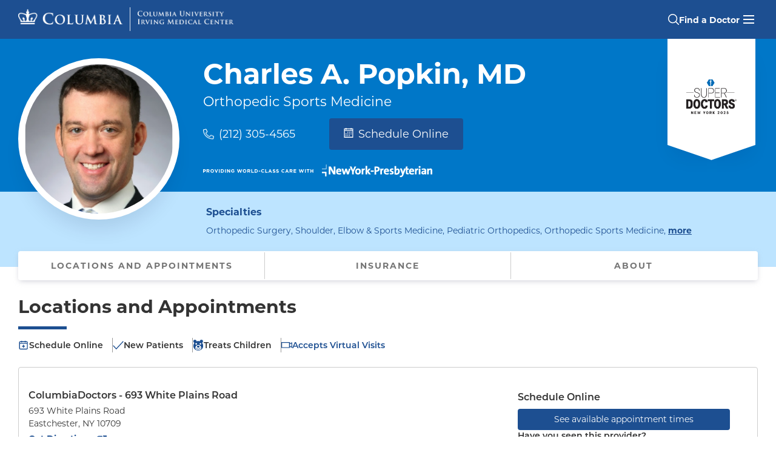

--- FILE ---
content_type: text/html; charset=utf-8
request_url: https://doctors.columbia.edu/us/ny/eastchester/charles-a-popkin-md-693-white-plains-road
body_size: 19612
content:
<!DOCTYPE html><html lang="en"><head><link rel="stylesheet" href="/assets/static/template-sToKRGVn.css"/>
<link rel="stylesheet" href="/assets/static/PhoneLink-Bj6qUUXd.css"/>
<link rel="stylesheet" href="/assets/static/LocationCard-CLiJ-JL_.css"/><title>Charles A. Popkin, MD, Orthopedic Sports Medicine, Eastchester, NY | ColumbiaDoctors - 693 White Plains Road</title>
    <meta charset="UTF-8"/>
    <meta name="viewport" content="width=device-width, initial-scale=1, maximum-scale=5"/>
    <meta name="description" content="Charles A. Popkin, MD at ColumbiaDoctors - 693 White Plains Road in Eastchester, NY specializes in Orthopedic Surgery, Shoulder, Elbow &amp; Sports Medicine, Pediatric Orthopedics, and Orthopedic Sports Medicine. Call today (212) 305-4565." data-react-helmet="true"/>
<meta property="og:title" content="Charles A. Popkin, MD, Orthopedic Sports Medicine, Eastchester, NY | ColumbiaDoctors - 693 White Plains Road" data-react-helmet="true"/>
<meta property="og:description" content="Charles A. Popkin, MD at ColumbiaDoctors - 693 White Plains Road in Eastchester, NY specializes in Orthopedic Surgery, Shoulder, Elbow &amp; Sports Medicine, Pediatric Orthopedics, and Orthopedic Sports Medicine. Call today (212) 305-4565." data-react-helmet="true"/>
<meta property="og:url" content="https://doctors.columbia.edu/us/ny/eastchester/charles-a-popkin-md-693-white-plains-road"/>
<link rel="canonical" href="https://doctors.columbia.edu/us/ny/eastchester/charles-a-popkin-md-693-white-plains-road"/>
<link rel="shortcut icon" type="image/ico" href="/assets/static/favicon-xA2jmXcK.ico"/>
<meta property="og:image" content="http://a.mktgcdn.com/p/OLNDscEvkCLRTEjVkV2v_7tNcidzvkj8ezFsGZmeKeU/198x198.png"/>
<meta http-equiv="X-UA-Compatible" content="IE=edge"/>
<link rel="dns-prefetch" href="//www.yext-pixel.com"/>
<link rel="dns-prefetch" href="//a.cdnmktg.com"/>
<link rel="dns-prefetch" href="//a.mktgcdn.com"/>
<link rel="dns-prefetch" href="//dynl.mktgcdn.com"/>
<link rel="dns-prefetch" href="//dynm.mktgcdn.com"/>
<meta name="format-detection" content="telephone=no"/>
<meta property="og:type" content="website"/>
<meta property="twitter:card" content="summary"/>
<meta name="geo.position" content="undefined,undefined"/>
<meta name="geo.placename" content="Eastchester,New York"/>
<meta name="geo.region" content="US-NY"/>
    <script>window.yextAnalyticsEnabled=false;window.enableYextAnalytics=()=>{window.yextAnalyticsEnabled=true}</script>
<script type="application/ld+json">
  {"@graph":[{"@context":"https://schema.org","@type":"IndividualPhysician","name":"Charles A. Popkin, MD","practicesAt":{"@type":"MedicalOrganization","@id":"https://www.columbiadoctors.org/#organization","url":"https://www.columbiadoctors.org"},"usNPI":"1104037316","address":{"@type":"PostalAddress","streetAddress":"693 White Plains Road","addressLocality":"Eastchester","addressRegion":"NY","postalCode":"10709","addressCountry":"US"},"image":["https://a.mktgcdn.com/p/OLNDscEvkCLRTEjVkV2v_7tNcidzvkj8ezFsGZmeKeU/198x198.png"],"description":"Dr. Charles A. Popkin specializes in pediatric, adolescent, and collegiate sports medicine, with an emphasis on the operative and non-operative treatment of complex knee disorders. His specific clinical interests involve primary and revision ACL reconstruction, patellar instability, cartilage injuries and disorders, meniscal tears, and recalcitrant patellar tendinopathy. \nWith dual fellowships in Pediatric Orthopedics and Sports Medicine, Dr. Popkin has dedicated his career to the comprehensive treatment and prevention of injury in developing athletes. He has a particular interest in the management of ice hockey injuries, serving as a team physician for USA Hockey, and on the USA Hockey National Safety and Protective Equipment Committee. Dr. Popkin is also the head team physician for: Fordham University, Mercy College, and the Hackley School in Tarrytown. \nIn addition to his academic practice, Dr. Popkin conducts research on ACL injury prevention, ACL reconstruction techniques in the pediatric athlete, overuse injuries in youth sports, refractory patellar tendonitis, and shoulder instability in ice hockey. He pens a monthly \"Ask Dr. Hockey\" column for USA Hockey Magazine. Dr. Popkin lives in Westchester and enjoys spending time with his wife and two sons.","telephone":"+12123054565","url":"https://doctors.columbia.edu/us/ny/eastchester/charles-a-popkin-md-693-white-plains-road","medicalSpecialty":["Orthopedic Surgery","Shoulder, Elbow & Sports Medicine","Pediatric Orthopedics","Orthopedic Sports Medicine"],"isAcceptingNewPatients":true,"location":{"name":"ColumbiaDoctors - 693 White Plains Road","@type":"MedicalClinic","telephone":"+12123054565","hasMap":"https://maps.google.com/maps?cid=11461860677440541686","geo":{"@type":"GeoCoordinates","latitude":40.97041925257408,"longitude":-73.80725597786979},"address":{"@type":"PostalAddress","streetAddress":"693 White Plains Road","addressLocality":"Eastchester","addressRegion":"NY","postalCode":"10709","addressCountry":"US"}},"hospitalAffiliation":[{"@type":"Hospital","name":"NewYork-Presbyterian / Columbia University Irving Medical Center","address":{"@type":"PostalAddress","streetAddress":"622 W 168th St","addressLocality":"New York","addressRegion":"NY","postalCode":"10032"}},{"@type":"Hospital","name":"NewYork-Presbyterian Morgan Stanley Children's Hospital","address":{"@type":"PostalAddress","streetAddress":"3959 Broadway","addressLocality":"New York","addressRegion":"NY","postalCode":"10032"}},{"@type":"Hospital","name":"NewYork-Presbyterian Westchester","address":{"@type":"PostalAddress","streetAddress":"21 Bloomingdale Rd","addressLocality":"White Plains","addressRegion":"NY","postalCode":"10605"}}],"healthPlanNetworkId":["QualCare POS - New Jersey Services","World Trade Center Health Plan","Healthfirst Leaf (Exchange)","Healthfirst Medicaid Managed Care","Healthfirst Medicare Managed Care","Healthfirst Child/Family Health Plus","WellCare Medicaid Managed Care","WellCare Medicare Managed Care","Healthspring (Cigna Medicare) Medicare Managed Care","UnitedHealthcare Empire Plan","UnitedHealthcare POS","UnitedHealthcare PPO","UnitedHealthcare HMO","UnitedHealthcare Compass (Exchange)","UnitedHealthcare Oxford Liberty","UnitedHealthcare Oxford Freedom","UnitedHealthcare Oxford HMO","UnitedHealthcare Medicaid (Community Plan)","UnitedHealthcare Medicare Managed Care","AmeriHealth of New Jersey PPO - New Jersey Services","Empire Blue Cross/Blue Shield Medicare Managed Care","Empire Blue Cross/Blue Shield EPO","Empire Blue Cross/Blue Shield PPO","Empire Blue Cross/Blue Shield HMO","Affinity Health Plan Essential Plan","Affinity Health Plan Medicaid Managed Care","AETNA HMO","AETNA PPO","AETNA EPO","AETNA POS","AETNA Student Health","AETNA Aetna Signature Administrators","AETNA NY Signature","AETNA Medicare Managed Care","Workers Compensation Workers Comp-ACS Dept. of Labor","Medicare Traditional Medicare","Medicare Railroad","Emblem/HIP Vytra","Emblem/HIP Select Care (Exchange)","Emblem/HIP HMO","Emblem/HIP PPO","Emblem/HIP POS","Emblem/HIP ConnectiCare","Emblem/HIP Essential Plan","Emblem/HIP Medicaid Managed Care","Emblem/HIP Medicare Managed Care","Emblem/HIP EPO","RiverSpring Special Needs","MagnaCare (National) MagnaCare","Empire Blue Cross Blue Shield HealthPlus Medicaid Managed Care","Empire Blue Cross Blue Shield HealthPlus Essential Plan","Empire Blue Cross Blue Shield HealthPlus Child/Family Health Plus","Local 1199 NYP Employee Plan","Fidelis Care Essential Plan","Fidelis Care Medicaid Managed Care","Fidelis Care Medicare Managed Care","Fidelis Care Child/Family Health Plus","Emblem/GHI Medicare Managed Care","Emblem/GHI PPO","MVP Health Care Medicaid Managed Care","MVP Health Care Essential Plan","MVP Health Care Child/Family Health Plus","MVP Health Care HMO","Amida Care Special Needs","CIGNA HMO","CIGNA PPO","CIGNA EPO","CIGNA POS","CIGNA Great West (National)","VNSNY CHOICE Medicare Managed Care","VNSNY CHOICE SelectHealth","VNSNY CHOICE Special Needs"],"knowsAbout":["Sports Injury","Orthopedic Trauma","Adolescent Sports Injuries","Pediatric Orthopedic Surgery","Pediatric Sports Medicine","Arthroscopic Knee Surgery","Knee Ligament Reconstructions","Hip Preservation","Knee Surgery","Cartilage Surgery","Meniscus Tear","ACL Injury Tear","Patellar Tendonitis","Sports Medicine Surgery","Pediatric Orthopedic Trauma","Knee Disorders","Meniscus Tears","Shoulder Instability","Sports Injuries","Cartilage Injury","Pediatric Orthopedics","Knee Pain","Fractures","Knee Injuries","Hamstring Tendonitis/Injury","Knee Injury","Patellar Instability"],"skills":["Sports Injury","Orthopedic Trauma","Adolescent Sports Injuries","Pediatric Orthopedic Surgery","Pediatric Sports Medicine","Arthroscopic Knee Surgery","Knee Ligament Reconstructions","Hip Preservation","Knee Surgery","Cartilage Surgery","Meniscus Tear","ACL Injury Tear","Patellar Tendonitis","Sports Medicine Surgery","Pediatric Orthopedic Trauma","Knee Disorders","Meniscus Tears","Shoulder Instability","Sports Injuries","Cartilage Injury","Pediatric Orthopedics","Knee Pain","Fractures","Knee Injuries","Hamstring Tendonitis/Injury","Knee Injury","Patellar Instability"],"geo":{"@type":"GeoCoordinates","latitude":40.97041925257408,"longitude":-73.80725597786979},"hasCredential":[{"@type":"EducationalOccupationalCredential","name":"Orthopedic Surgery","credentialCategory":"Board Certification"},{"@type":"EducationalOccupationalCredential","name":"Orthopedic Sports Medicine","credentialCategory":"Board Certification"},{"@type":"EducationalOccupationalCredential","name":"Minnesota Orthopaedic Sports Medicine Institute","credentialCategory":"Fellowship"},{"@type":"EducationalOccupationalCredential","name":"Jackson Memorial Hospital","credentialCategory":"Internship"},{"@type":"EducationalOccupationalCredential","name":"Hospital for Sick Children","credentialCategory":"Fellowship"},{"@type":"EducationalOccupationalCredential","name":"Tulane University School of Medicine","credentialCategory":"Medical School"},{"@type":"EducationalOccupationalCredential","name":"University of Miami-Jackson Memorial Medical Center","credentialCategory":"Residency"}],"memberOf":[{"@type":"OrganizationRole","roleName":"Associate Professor of Orthopedic Surgery at CUMC","memberOf":{"@type":"Organization","name":"Columbia University Irving Medical Center"}}],"sameAs":["https://npiregistry.cms.hhs.gov/provider-view/1104037316","https://maps.google.com/maps?cid=11461860677440541686"],"award":["New York Super Doctors"]},{"@type":"MediaObject","contentUrl":"https://www.youtube.com/watch?v=gLJpG0UF7Gc","publisher":{"@type":"Organization","id":"https://www.columbiadoctors.org/#organization","url":"https://www.columbiadoctors.org"}},{"@context":"https://www.schema.org","@type":"BreadcrumbList","itemListElement":[{"@type":"ListItem","name":"All Providers","position":1,"item":{"@type":"Thing","@id":"../../../us"}},{"@type":"ListItem","name":"NY","position":2,"item":{"@type":"Thing","@id":"../../../us/ny"}},{"@type":"ListItem","name":"Eastchester","position":3,"item":{"@type":"Thing","@id":"../../../us/ny/eastchester"}},{"@type":"ListItem","name":"693 White Plains Road","position":4,"item":{"@type":"Thing","@id":"../../../"}}]},{"@type":"WebPage","@id":"https://doctors.columbia.edu/us/ny/eastchester/charles-a-popkin-md-693-white-plains-road#webpage","url":"https://doctors.columbia.edu/us/ny/eastchester/charles-a-popkin-md-693-white-plains-road","name":"Charles A. Popkin, MD, Orthopedic Sports Medicine, Eastchester, NY | ColumbiaDoctors - 693 White Plains Road","publisher":{"@type":"MedicalOrganization","@id":"https://www.columbiadoctors.org/#organization","url":"https://www.columbiadoctors.org"},"isPartOf":{"@type":"WebSite","@id":"https://doctors.columbia.edu/#website","url":"https://doctors.columbia.edu"},"description":"Charles A. Popkin, MD at ColumbiaDoctors - 693 White Plains Road in Eastchester, NY specializes in Orthopedic Surgery, Shoulder, Elbow & Sports Medicine, Pediatric Orthopedics, and Orthopedic Sports Medicine. Call today (212) 305-4565.","primaryImageOfPage":{"@type":"ImageObject","url":"https://a.mktgcdn.com/p/OLNDscEvkCLRTEjVkV2v_7tNcidzvkj8ezFsGZmeKeU/198x198.png"}}]}
  </script>
<script id="yext-entity-data" data-entity-id="75951115"></script>
<link rel="preload" href="https://use.typekit.net/sug5lnv.css" as="style" onload="this.onload=null;this.rel=&#39;stylesheet&#39;"/><noscript><link rel="stylesheet" href="https://use.typekit.net/sug5lnv.css"></noscript>
<script id="piwikInstall" type="text/javascript"> if (window.location.pathname !== '/' && !window.location.pathname.includes('search-page')) {(function(window, document, dataLayerName, id) {
    window[dataLayerName]=window[dataLayerName]||[],window[dataLayerName].push({start:(new Date).getTime(),event:"stg.start"});var scripts=document.getElementsByTagName('script')[0],tags=document.createElement('script');
    function stgCreateCookie(a,b,c){var d="";if(c){var e=new Date;e.setTime(e.getTime()+24*c*60*60*1e3),d="; expires="+e.toUTCString();f="; SameSite=Strict"}document.cookie=a+"="+b+d+f+"; path=/"}
    var isStgDebug=(window.location.href.match("stg_debug")||document.cookie.match("stg_debug"))&&!window.location.href.match("stg_disable_debug");stgCreateCookie("stg_debug",isStgDebug?1:"",isStgDebug?14:-1);
    var qP=[];dataLayerName!=="dataLayer"&&qP.push("data_layer_name="+dataLayerName),isStgDebug&&qP.push("stg_debug");var qPString=qP.length>0?("?"+qP.join("&")):"";
    tags.async=!0,tags.src="https://columbiamed.containers.piwik.pro/"+id+".js"+qPString,scripts.parentNode.insertBefore(tags,scripts);
    !function(a,n,i){a[n]=a[n]||{};for(var c=0;c<i.length;c++)!function(i){a[n][i]=a[n][i]||{},a[n][i].api=a[n][i].api||function(){var a=[].slice.call(arguments,0);"string"==typeof a[0]&&window[dataLayerName].push({event:n+"."+i+":"+a[0],parameters:[].slice.call(arguments,1)})}}(i[c])}(window,"ppms",["tm","cm"]);
    })(window, document, 'dataLayer', 'f3edfe6a-98b3-411b-8c01-bd3ce5b749a1');}</script><script type="module">
        const componentURL = new URL("/assets/client/entity.BtrhY3IX.js", import.meta.url)
        const component = await import(componentURL);

        const renderURL = new URL("/assets/render/_client.D7jh9d8a.js", import.meta.url)
        const render = await import(renderURL);

        render.render(
        {
            Page: component.default,
            pageProps: JSON.parse(decodeURIComponent("%7B%22document%22%3A%7B%22__%22%3A%7B%22entityPageSet%22%3A%7B%7D%2C%22name%22%3A%22entity%22%7D%2C%22_additionalLayoutComponents%22%3A%5B%22CustomCodeSection%22%5D%2C%22_env%22%3A%7B%22YEXT_PUBLIC_ANALYTICS_API_KEY%22%3A%22cb91237e3fc47066adc27bc4e44106a0%22%2C%22YEXT_PUBLIC_MAPS_API_KEY%22%3A%22pk.eyJ1IjoieWV4dCIsImEiOiJjbHZmb241ZHYwZjZqMmpuMGF4eXh5eXF3In0.ja7zyjDQx9luQ6Fhjhipfw%22%2C%22YEXT_PUBLIC_SEARCH_EXPERIENCE_API_KEY%22%3A%22ecc4a0671d364331ca6b3fad48aa2338%22%7D%2C%22_schema%22%3A%7B%22%40context%22%3A%22https%3A%2F%2Fschema.org%22%2C%22%40type%22%3A%22Thing%22%2C%22description%22%3A%22Dr.%20Charles%20A.%20Popkin%20specializes%20in%20pediatric%2C%20adolescent%2C%20and%20collegiate%20sports%20medicine%2C%20with%20an%20emphasis%20on%20the%20operative%20and%20non-operative%20treatment%20of%20complex%20knee%20disorders.%20His%20specific%20clinical%20interests%20involve%20primary%20and%20revision%20ACL%20reconstruction%2C%20patellar%20instability%2C%20cartilage%20injuries%20and%20disorders%2C%20meniscal%20tears%2C%20and%20recalcitrant%20patellar%20tendinopathy.%20%5CnWith%20dual%20fellowships%20in%20Pediatric%20Orthopedics%20and%20Sports%20Medicine%2C%20Dr.%20Popkin%20has%20dedicated%20his%20career%20to%20the%20comprehensive%20treatment%20and%20prevention%20of%20injury%20in%20developing%20athletes.%20He%20has%20a%20particular%20interest%20in%20the%20management%20of%20ice%20hockey%20injuries%2C%20serving%20as%20a%20team%20physician%20for%20USA%20Hockey%2C%20and%20on%20the%20USA%20Hockey%20National%20Safety%20and%20Protective%20Equipment%20Committee.%20Dr.%20Popkin%20is%20also%20the%20head%20team%20physician%20for%3A%20Fordham%20University%2C%20Mercy%20College%2C%20and%20the%20Hackley%20School%20in%20Tarrytown.%20%5CnIn%20addition%20to%20his%20academic%20practice%2C%20Dr.%20Popkin%20conducts%20research%20on%20ACL%20injury%20prevention%2C%20ACL%20reconstruction%20techniques%20in%20the%20pediatric%20athlete%2C%20overuse%20injuries%20in%20youth%20sports%2C%20refractory%20patellar%20tendonitis%2C%20and%20shoulder%20instability%20in%20ice%20hockey.%20He%20pens%20a%20monthly%20%5C%22Ask%20Dr.%20Hockey%5C%22%20column%20for%20USA%20Hockey%20Magazine.%20Dr.%20Popkin%20lives%20in%20Westchester%20and%20enjoys%20spending%20time%20with%20his%20wife%20and%20two%20sons.%22%2C%22name%22%3A%22Charles%20A.%20Popkin%2C%20MD%22%2C%22url%22%3A%22doctors.columbia.edu%2Fus%2Fny%2Feastchester%2Fcharles-a-popkin-md-693-white-plains-road%22%7D%2C%22_site%22%3A%7B%22c_cUIMCInsuranceSubText%22%3A%22Before%20your%20appointment%2C%20please%20contact%20the%20doctor's%20office%20or%20your%20insurance%20provider%20to%20verify%20that%20your%20insurance%20is%20accepted.%20This%20list%20of%20insurances%20can%20change%2C%20and%20the%20insurance%20plans%20listed%20may%20not%20be%20accepted%20at%20all%20office%20locations%20for%20this%20provider.%22%2C%22c_copyrightMessage%22%3A%22%C2%A9%202025.%20All%20Rights%20Reserved.%22%2C%22c_facebook%22%3A%22https%3A%2F%2Fwww.facebook.com%2F%22%2C%22c_footerLinks%22%3A%5B%7B%22label%22%3A%22Link1%22%2C%22link%22%3A%22https%3A%2F%2Fwww.yext.com%22%2C%22linkType%22%3A%22URL%22%7D%2C%7B%22label%22%3A%22Link2%22%2C%22link%22%3A%22https%3A%2F%2Fwww.yext.com%22%2C%22linkType%22%3A%22URL%22%7D%2C%7B%22label%22%3A%22Link3%22%2C%22link%22%3A%22https%3A%2F%2Fwww.yext.com%22%2C%22linkType%22%3A%22URL%22%7D%2C%7B%22label%22%3A%22Link4%22%2C%22link%22%3A%22https%3A%2F%2Fwww.yext.com%22%2C%22linkType%22%3A%22URL%22%7D%2C%7B%22label%22%3A%22Link5%22%2C%22link%22%3A%22https%3A%2F%2Fwww.yext.com%22%2C%22linkType%22%3A%22URL%22%7D%5D%2C%22c_footerSection%22%3A%7B%22contacts%22%3A%7B%22generalInformationHeading%22%3A%22General%20Information%20%2F%20Find%20a%20Doctor%22%2C%22generalInformationPhone%22%3A%22877-426-5637%22%2C%22mainHeading%22%3A%22ColumbiaDoctors%22%2C%22safetyEmail%22%3A%22cdsafety%40cumc.columbia.edu%22%2C%22safetyEmailHeading%22%3A%22Patient%20Safety%20Email%22%2C%22safetyPhone%22%3A%22212-305-8548%22%2C%22safetyPhoneHeading%22%3A%22Patient%20Safety%20Phone%22%2C%22stateAndZip%22%3A%22New%20York%2C%20NY%2010032%22%2C%22streetAddress%22%3A%22630%20West%20168th%20Street%22%7D%2C%22copyright%22%3A%7B%22contactLabel%22%3A%22General%20Information%3A%22%2C%22contactPhone%22%3A%22212-305-2862%22%2C%22copyrightLabel%22%3A%7B%22json%22%3A%7B%22root%22%3A%7B%22children%22%3A%5B%7B%22children%22%3A%5B%7B%22detail%22%3A0%2C%22format%22%3A0%2C%22mode%22%3A%22normal%22%2C%22style%22%3A%22color%3A%20%23ffffff%3B%22%2C%22text%22%3A%22%C2%A9%202025%C2%A0%22%2C%22type%22%3A%22text%22%2C%22version%22%3A1%7D%2C%7B%22detail%22%3A0%2C%22format%22%3A1%2C%22mode%22%3A%22normal%22%2C%22style%22%3A%22color%3A%20%23ffffff%3B%22%2C%22text%22%3A%22Columbia%20University%22%2C%22type%22%3A%22text%22%2C%22version%22%3A1%7D%5D%2C%22direction%22%3A%22ltr%22%2C%22format%22%3A%22%22%2C%22indent%22%3A0%2C%22type%22%3A%22paragraph%22%2C%22version%22%3A1%7D%5D%2C%22direction%22%3A%22ltr%22%2C%22format%22%3A%22%22%2C%22indent%22%3A0%2C%22type%22%3A%22root%22%2C%22version%22%3A1%7D%7D%7D%2C%22links%22%3A%5B%7B%22cta1Link%22%3A%22https%3A%2F%2Fwww.cuimc.columbia.edu%2Fprivacy-policy%22%2C%22cta1Text%22%3A%22Privacy%20Policy%22%7D%2C%7B%22cta1Link%22%3A%22https%3A%2F%2Fwww.cuimc.columbia.edu%2Fterms-and-conditions-use%22%2C%22cta1Text%22%3A%22Terms%20and%20Conditions%22%7D%2C%7B%22cta1Link%22%3A%22https%3A%2F%2Fwww.hipaa.cumc.columbia.edu%2F%22%2C%22cta1Text%22%3A%22HIPAA%22%7D%5D%7D%2C%22leftLinks%22%3A%5B%7B%22cta1Link%22%3A%22https%3A%2F%2Fwww.columbiadoctors.org%2Fabout-us%22%2C%22cta1Text%22%3A%22About%20Us%22%7D%2C%7B%22cta1Link%22%3A%22https%3A%2F%2Fwww.columbiadoctors.org%2Fhealth-insights%22%2C%22cta1Text%22%3A%22Health%20Insights%22%7D%2C%7B%22cta1Link%22%3A%22https%3A%2F%2Fwww.columbiadoctors.org%2Four-leadership%22%2C%22cta1Text%22%3A%22Our%20Leadership%22%7D%2C%7B%22cta1Link%22%3A%22https%3A%2F%2Fwww.columbiadoctors.org%2Flocations%22%2C%22cta1Text%22%3A%22Our%20Locations%22%7D%2C%7B%22cta1Link%22%3A%22https%3A%2F%2Fwww.columbiadoctors.org%2Fspecialties%22%2C%22cta1Text%22%3A%22Our%20Specialties%22%7D%5D%2C%22rightLinks%22%3A%5B%7B%22cta1Link%22%3A%22https%3A%2F%2Fwww.columbiadoctors.org%2Fcontact-us%22%2C%22cta1Text%22%3A%22Contact%20Us%22%7D%2C%7B%22cta1Link%22%3A%22https%3A%2F%2Fwww.columbiadoctors.org%2Fconnect%22%2C%22cta1Text%22%3A%22Connect%20Patient%20Portal%22%7D%2C%7B%22cta1Link%22%3A%22https%3A%2F%2Fwww.columbiadoctors.org%2Fi-want%2Fget-second-opinion%22%2C%22cta1Text%22%3A%22Get%20a%20Second%20Opinion%22%7D%2C%7B%22cta1Link%22%3A%22https%3A%2F%2Fwww.columbiadoctors.org%2Ftelehealth%22%2C%22cta1Text%22%3A%22Virtual%20Visits%22%7D%5D%2C%22socials%22%3A%7B%22facebookURL%22%3A%22https%3A%2F%2Fwww.facebook.com%2Fcolumbiamed%22%2C%22instagramURL%22%3A%22https%3A%2F%2Fwww.instagram.com%2Fcolumbiamed%2F%22%2C%22linkedInURL%22%3A%22https%3A%2F%2Fwww.linkedin.com%2Fcompany%2Fcolumbia-university-medical-center%2F%22%2C%22twitterURL%22%3A%22https%3A%2F%2Ftwitter.com%2FColumbiaMed%22%2C%22youTubeURL%22%3A%22https%3A%2F%2Fwww.youtube.com%2Fuser%2FColumbiaUMedCenter%22%7D%7D%2C%22c_header%22%3A%7B%22links%22%3A%5B%7B%22label%22%3A%22Link1%22%2C%22link%22%3A%22https%3A%2F%2Fwww.yext.com%22%2C%22linkType%22%3A%22URL%22%7D%2C%7B%22label%22%3A%22Link2%22%2C%22link%22%3A%22https%3A%2F%2Fwww.yext.com%22%2C%22linkType%22%3A%22URL%22%7D%2C%7B%22label%22%3A%22Link3%22%2C%22link%22%3A%22https%3A%2F%2Fwww.yext.com%22%2C%22linkType%22%3A%22URL%22%7D%2C%7B%22label%22%3A%22Link4%22%2C%22link%22%3A%22https%3A%2F%2Fwww.yext.com%22%2C%22linkType%22%3A%22URL%22%7D%2C%7B%22label%22%3A%22Link5%22%2C%22link%22%3A%22https%3A%2F%2Fwww.yext.com%22%2C%22linkType%22%3A%22URL%22%7D%5D%2C%22logo%22%3A%7B%22height%22%3A100%2C%22url%22%3A%22http%3A%2F%2Fa.mktgcdn.com%2Fp%2FBzSALSNKyVBFz797EoaKt_k3rgAJonv9DnbGYMbxqds%2F100x100.png%22%2C%22width%22%3A100%7D%7D%2C%22c_headerSection%22%3A%7B%22logo%22%3A%7B%22desktopLogo%22%3A%7B%22alternateText%22%3A%22Columbia%20University%20Irving%20Medical%20Center%20Crown%20Logo%22%2C%22height%22%3A172%2C%22url%22%3A%22https%3A%2F%2Fa.mktgcdn.com%2Fp%2FvLaRKdyYeVrdjZ6EjsN_STHBEneoLqeu_ScANND1sBg%2F1531x172.png%22%2C%22width%22%3A1531%7D%2C%22logoLink%22%3A%22https%3A%2F%2Fdoctors.columbia.edu%22%2C%22mobileLogo%22%3A%7B%22alternateText%22%3A%22Columbia%20University%20Irving%20Medical%20Center%20Crown%20Logo%22%2C%22height%22%3A245%2C%22url%22%3A%22https%3A%2F%2Fa.mktgcdn.com%2Fp%2FosDWZbks_oq8SV4CUHc91_h52ZI77LkmBMFx49NFhbI%2F843x245.png%22%2C%22width%22%3A843%7D%7D%2C%22mainCTA%22%3A%7B%22label%22%3A%22Find%20a%20Doctor%22%2C%22link%22%3A%22https%3A%2F%2Fdoctors.columbia.edu%22%2C%22linkType%22%3A%22URL%22%7D%2C%22menuLinks%22%3A%5B%7B%22label%22%3A%22ColumbiaDoctors%22%2C%22link%22%3A%22https%3A%2F%2Fwww.columbiadoctors.org%2F%22%2C%22linkType%22%3A%22OTHER%22%7D%2C%7B%22label%22%3A%22Children's%20Health%22%2C%22link%22%3A%22https%3A%2F%2Fwww.columbiadoctors.org%2Fchildrens-health%22%2C%22linkType%22%3A%22URL%22%7D%2C%7B%22label%22%3A%22Connect%20Patient%20Portal%22%2C%22link%22%3A%22https%3A%2F%2Fwww.columbiadoctors.org%2Fconnect%22%2C%22linkType%22%3A%22URL%22%7D%2C%7B%22label%22%3A%22Second%20Opinions%22%2C%22link%22%3A%22https%3A%2F%2Fwww.columbiadoctors.org%2Fi-want%2Fget-second-opinion%22%2C%22linkType%22%3A%22URL%22%7D%2C%7B%22label%22%3A%22Our%20Locations%22%2C%22link%22%3A%22https%3A%2F%2Fwww.columbiadoctors.org%2Flocations%22%2C%22linkType%22%3A%22URL%22%7D%2C%7B%22label%22%3A%22Our%20Specialties%22%2C%22link%22%3A%22https%3A%2F%2Fwww.columbiadoctors.org%2Fspecialties%22%2C%22linkType%22%3A%22URL%22%7D%5D%7D%2C%22c_instagram%22%3A%22https%3A%2F%2Fwww.instagram.com%2F%22%2C%22c_linkedIn%22%3A%22https%3A%2F%2Fwww.linkedin.com%2F%22%2C%22c_phoneBanner%22%3A%7B%22phoneNumber%22%3A%221-877-426-5637%22%2C%22text%22%3A%22Call%22%2C%22title%22%3A%22Need%20Help%20Finding%20a%20Doctor%3F%22%7D%2C%22c_searchPage%22%3A%5B%7B%22slug%22%3A%22index.html%22%7D%5D%2C%22c_topSpecialties%22%3A%5B%7B%22href%22%3A%22sp%3DOncologist%22%2C%22text%22%3A%22Cancer%22%7D%2C%7B%22href%22%3A%22sp%3DCardiovascular%2BDisease%22%2C%22text%22%3A%22Cardiology%22%7D%2C%7B%22href%22%3A%22sp%3DCardiac%2BSurgery%22%2C%22text%22%3A%22Cardiac%20(Heart)%20Surgery%22%7D%2C%7B%22href%22%3A%22sp%3DDermatology%22%2C%22text%22%3A%22Dermatology%22%7D%2C%7B%22href%22%3A%22sp%3DEndocrinology%22%2C%22text%22%3A%22Diabetes%20%26%20Endocrinology%22%7D%2C%7B%22href%22%3A%22sp%3DOtolaryngology-Head%2B%2526%2BNeck%2BSurgery%22%2C%22text%22%3A%22Ear%2C%20Nose%20%26%20Throat%22%7D%2C%7B%22href%22%3A%22sp%3DGastroenterology%22%2C%22text%22%3A%22Gastroenterology%22%7D%2C%7B%22href%22%3A%22sp%3DNephrology%22%2C%22text%22%3A%22Nephrology%22%7D%2C%7B%22href%22%3A%22sp%3DNeurology%22%2C%22text%22%3A%22Neurology%22%7D%2C%7B%22href%22%3A%22sp%3DNeurological%2BSurgery%22%2C%22text%22%3A%22Neurosurgery%22%7D%2C%7B%22href%22%3A%22sp%3DObstetrics%2Band%2BGynecology%22%2C%22text%22%3A%22Obstetrics%20%26%20Gynecology%20(OBGYN)%22%7D%2C%7B%22href%22%3A%22sp%3DOphthalmology%22%2C%22text%22%3A%22Ophthalmology%22%7D%2C%7B%22href%22%3A%22sp%3DOrthopedic%2BSurgery%22%2C%22text%22%3A%22Orthopedic%20Surgery%22%7D%2C%7B%22href%22%3A%22sp%3DPediatrics%22%2C%22text%22%3A%22Pediatrics%22%7D%2C%7B%22href%22%3A%22sp%3DPrimary%2BCare%22%2C%22text%22%3A%22Primary%20Care%22%7D%2C%7B%22href%22%3A%22sp%3DPediatrician%2B%2528General%2BPediatrics%2529%22%2C%22text%22%3A%22Primary%20Care%20Pediatrics%22%7D%2C%7B%22href%22%3A%22sp%3DPsychiatry%22%2C%22text%22%3A%22Psychiatry%22%7D%2C%7B%22href%22%3A%22sp%3DPulmonology%22%2C%22text%22%3A%22Pulmonary%20%26%20Lung%22%7D%2C%7B%22href%22%3A%22sp%3DRheumatology%22%2C%22text%22%3A%22Rheumatology%22%7D%2C%7B%22href%22%3A%22sp%3DUrology%22%2C%22text%22%3A%22Urology%22%7D%5D%2C%22c_twitter%22%3A%22https%3A%2F%2Fwww.twitter.com%2F%22%2C%22c_youtube%22%3A%22https%3A%2F%2Fwww.youtube.com%2F%22%2C%22id%22%3A%22site-entity%22%2C%22meta%22%3A%7B%22entityType%22%3A%7B%22id%22%3A%22ce_site%22%2C%22uid%22%3A143804%7D%2C%22locale%22%3A%22en%22%7D%2C%22name%22%3A%22Site%20Entity%22%2C%22uid%22%3A1047287449%7D%2C%22_yext%22%3A%7B%22contentDeliveryAPIDomain%22%3A%22https%3A%2F%2Fcdn.yextapis.com%22%2C%22managementAPIDomain%22%3A%22https%3A%2F%2Fapi.yext.com%22%2C%22platformDomain%22%3A%22https%3A%2F%2Fwww.yext.com%22%7D%2C%22acceptingNewPatients%22%3Atrue%2C%22address%22%3A%7B%22city%22%3A%22Eastchester%22%2C%22countryCode%22%3A%22US%22%2C%22extraDescription%22%3A%22ColumbiaDoctors%20-%20693%20White%20Plains%20Road%22%2C%22line1%22%3A%22693%20White%20Plains%20Road%22%2C%22localizedCountryName%22%3A%22United%20States%22%2C%22localizedRegionName%22%3A%22New%20York%22%2C%22postalCode%22%3A%2210709%22%2C%22region%22%3A%22NY%22%7D%2C%22businessId%22%3A3717075%2C%22c_aboutSectionVideo%22%3A%7B%22video%22%3A%7B%22url%22%3A%22https%3A%2F%2Fwww.youtube.com%2Fwatch%3Fv%3DgLJpG0UF7Gc%22%7D%7D%2C%22c_academicAppointments%22%3A%5B%22Associate%20Professor%20of%20Orthopedic%20Surgery%20at%20CUMC%22%5D%2C%22c_additionalProviderLocations%22%3A%5B%7B%22address%22%3A%7B%22city%22%3A%22Tarrytown%22%2C%22countryCode%22%3A%22US%22%2C%22extraDescription%22%3A%22ColumbiaDoctors%20-%20Tarrytown%22%2C%22line1%22%3A%22155%20White%20Plains%20Road%22%2C%22postalCode%22%3A%2210591%22%2C%22region%22%3A%22NY%22%7D%2C%22c_appointmentPhone%22%3A%222123054565%22%2C%22c_cUIMCPrimaryVisitType%22%3A%5B%7B%22iD%22%3A%2210000655%22%2C%22name%22%3A%22MC%20DS%20CUIMC%20ORTHO%20SURG%20DO%20NOT%20USE%22%2C%22type%22%3A%22In-Office%22%7D%2C%7B%22iD%22%3A%2210000655%22%2C%22name%22%3A%22MC%20DS%20CUIMC%20ORTHO%20SURG%20DO%20NOT%20USE%22%2C%22type%22%3A%22Video%22%7D%5D%2C%22c_eMRIDSERid%22%3A%22134226%22%2C%22c_epicDepartmentIDPhase2%22%3A%22507014009%22%2C%22c_hasAppointmentCTA%22%3Atrue%2C%22googlePlaceId%22%3A%22ChIJ-dHt9sTqwokRplzY2qLthMY%22%2C%22id%22%3A%221104037316-215880%22%2C%22mainPhone%22%3A%22%2B12123054565%22%2C%22name%22%3A%22Charles%20A.%20Popkin%2C%20MD%22%2C%22officeName%22%3A%22ColumbiaDoctors%20-%20Tarrytown%22%2C%22ref_listings%22%3A%5B%7B%22listingUrl%22%3A%22http%3A%2F%2Fwww.bing.com%2Fmaps%3Fss%3Dypid.YN3C20F21548F1B417%26amp%3Bamp%3Bmkt%3Den-US%22%2C%22publisher%22%3A%22BING%22%7D%2C%7B%22listingUrl%22%3A%22https%3A%2F%2Fmaps.google.com%2Fmaps%3Fcid%3D14304819600147635366%22%2C%22publisher%22%3A%22GOOGLEMYBUSINESS%22%7D%5D%2C%22yextDisplayCoordinate%22%3A%7B%22latitude%22%3A41.06457840148572%2C%22longitude%22%3A-73.85756848404408%7D%7D%2C%7B%22address%22%3A%7B%22city%22%3A%22New%20York%22%2C%22countryCode%22%3A%22US%22%2C%22extraDescription%22%3A%22CUIMC%2FNewYork-Presbyterian%20Morgan%20Stanley%20Children's%20Hospital%22%2C%22line1%22%3A%223959%20Broadway%22%2C%22postalCode%22%3A%2210032%22%2C%22region%22%3A%22NY%22%7D%2C%22c_appointmentPhone%22%3A%222123054565%22%2C%22c_cUIMCPrimaryVisitType%22%3A%5B%7B%22iD%22%3A%2210000655%22%2C%22name%22%3A%22MC%20DS%20CUIMC%20ORTHO%20SURG%20DO%20NOT%20USE%22%2C%22type%22%3A%22In-Office%22%7D%2C%7B%22iD%22%3A%2210000655%22%2C%22name%22%3A%22MC%20DS%20CUIMC%20ORTHO%20SURG%20DO%20NOT%20USE%22%2C%22type%22%3A%22Video%22%7D%5D%2C%22c_eMRIDSERid%22%3A%22134226%22%2C%22c_epicDepartmentIDPhase2%22%3A%22502000030%22%2C%22c_hasAppointmentCTA%22%3Atrue%2C%22googlePlaceId%22%3A%22ChIJC9X3mpz2wokR_DnWN8IKR2o%22%2C%22id%22%3A%221104037316-215911%22%2C%22mainPhone%22%3A%22%2B12123054565%22%2C%22name%22%3A%22Charles%20A.%20Popkin%2C%20MD%22%2C%22officeName%22%3A%22CUIMC%2FNewYork-Presbyterian%20Morgan%20Stanley%20Children's%20Hospital%22%2C%22ref_listings%22%3A%5B%7B%22listingUrl%22%3A%22http%3A%2F%2Fwww.bing.com%2Fmaps%3Fss%3Dypid.YNFB68144B502B255%26amp%3Bamp%3Bmkt%3Den-US%22%2C%22publisher%22%3A%22BING%22%7D%2C%7B%22listingUrl%22%3A%22https%3A%2F%2Fmaps.google.com%2Fmaps%3Fcid%3D7658101520643537404%22%2C%22publisher%22%3A%22GOOGLEMYBUSINESS%22%7D%5D%2C%22yextDisplayCoordinate%22%3A%7B%22latitude%22%3A40.83979246978261%2C%22longitude%22%3A-73.94141568796076%7D%7D%2C%7B%22address%22%3A%7B%22city%22%3A%22New%20York%22%2C%22countryCode%22%3A%22US%22%2C%22extraDescription%22%3A%22CUIMC%2FHerbert%20Irving%20Pavilion%22%2C%22line1%22%3A%22161%20Fort%20Washington%20Avenue%22%2C%22postalCode%22%3A%2210032%22%2C%22region%22%3A%22NY%22%7D%2C%22c_appointmentPhone%22%3A%222123054565%22%2C%22c_eMRIDSERid%22%3A%22134226%22%2C%22c_hasAppointmentCTA%22%3Afalse%2C%22googlePlaceId%22%3A%22ChIJU6QooJv2wokRFDaZx6o3b3c%22%2C%22id%22%3A%221104037316-215884%22%2C%22mainPhone%22%3A%22%2B12123054565%22%2C%22name%22%3A%22Charles%20A.%20Popkin%2C%20MD%22%2C%22officeName%22%3A%22CUIMC%2FHerbert%20Irving%20Pavilion%22%2C%22ref_listings%22%3A%5B%7B%22listingUrl%22%3A%22http%3A%2F%2Fwww.bing.com%2Fmaps%3Fss%3Dypid.YN8EFC53FD0E12C298%26amp%3Bamp%3Bmkt%3Den-US%22%2C%22publisher%22%3A%22BING%22%7D%2C%7B%22listingUrl%22%3A%22https%3A%2F%2Fmaps.google.com%2Fmaps%3Fcid%3D8606158619560982036%22%2C%22publisher%22%3A%22GOOGLEMYBUSINESS%22%7D%5D%2C%22yextDisplayCoordinate%22%3A%7B%22latitude%22%3A40.84148382653022%2C%22longitude%22%3A-73.94348085536949%7D%7D%5D%2C%22c_affiliations%22%3A%5B%22NewYork-Presbyterian%20%2F%20Columbia%20University%20Irving%20Medical%20Center%22%2C%22NewYork-Presbyterian%20%2F%20Weill%20Cornell%20Medical%20Center%22%2C%22NewYork-Presbyterian%20Morgan%20Stanley%20Children's%20Hospital%22%2C%22NewYork-Presbyterian%20Westchester%22%5D%2C%22c_appointmentPhone%22%3A%222123054565%22%2C%22c_boardCertifiedSpecialties%22%3A%5B%22Orthopedic%20Surgery%22%2C%22Orthopedic%20Sports%20Medicine%22%5D%2C%22c_cUIMCApptTile3%22%3A%7B%22cta%22%3A%7B%22cta1Link%22%3A%22https%3A%2F%2Fwww.columbiadoctors.org%2Ftelehealth%22%2C%22cta1Text%22%3A%22Learn%20More%22%7D%2C%22description%22%3A%22Virtual%20Visits%20allow%20you%20to%20connect%20with%20your%20doctor%20from%20the%20comfort%20and%20safety%20of%20your%20own%20home.%22%2C%22title%22%3A%22Virtual%20Visits%22%7D%2C%22c_cUIMCInsuranceList%22%3A%5B%7B%22list%22%3A%5B%22POS%20-%20New%20Jersey%20Services%22%5D%2C%22title%22%3A%22QualCare%22%7D%2C%7B%22list%22%3A%5B%22World%20Trade%20Center%20Health%20Plan%22%5D%2C%22title%22%3A%22World%20Trade%20Center%20Health%20Plan%22%7D%2C%7B%22list%22%3A%5B%22Leaf%20(Exchange)%22%2C%22Medicaid%20Managed%20Care%22%2C%22Medicare%20Managed%20Care%22%2C%22Child%2FFamily%20Health%20Plus%22%5D%2C%22title%22%3A%22Healthfirst%22%7D%2C%7B%22list%22%3A%5B%22Medicaid%20Managed%20Care%22%2C%22Medicare%20Managed%20Care%22%5D%2C%22title%22%3A%22WellCare%22%7D%2C%7B%22list%22%3A%5B%22Medicare%20Managed%20Care%22%5D%2C%22title%22%3A%22Healthspring%20(Cigna%20Medicare)%22%7D%2C%7B%22list%22%3A%5B%22Empire%20Plan%22%2C%22POS%22%2C%22PPO%22%2C%22HMO%22%2C%22Compass%20(Exchange)%22%2C%22Oxford%20Liberty%22%2C%22Oxford%20Freedom%22%2C%22Oxford%20HMO%22%2C%22Medicaid%20(Community%20Plan)%22%2C%22Medicare%20Managed%20Care%22%5D%2C%22title%22%3A%22UnitedHealthcare%22%7D%2C%7B%22list%22%3A%5B%22PPO%20-%20New%20Jersey%20Services%22%5D%2C%22title%22%3A%22AmeriHealth%20of%20New%20Jersey%22%7D%2C%7B%22list%22%3A%5B%22Medicare%20Managed%20Care%22%2C%22EPO%22%2C%22PPO%22%2C%22HMO%22%5D%2C%22title%22%3A%22Empire%20Blue%20Cross%2FBlue%20Shield%22%7D%2C%7B%22list%22%3A%5B%22Essential%20Plan%22%2C%22Medicaid%20Managed%20Care%22%5D%2C%22title%22%3A%22Affinity%20Health%20Plan%22%7D%2C%7B%22list%22%3A%5B%22HMO%22%2C%22PPO%22%2C%22EPO%22%2C%22POS%22%2C%22Student%20Health%22%2C%22Aetna%20Signature%20Administrators%22%2C%22NY%20Signature%22%2C%22Medicare%20Managed%20Care%22%5D%2C%22title%22%3A%22AETNA%22%7D%2C%7B%22list%22%3A%5B%22Workers%20Comp-ACS%20Dept.%20of%20Labor%22%5D%2C%22title%22%3A%22Workers%20Compensation%22%7D%2C%7B%22list%22%3A%5B%22Traditional%20Medicare%22%2C%22Railroad%22%5D%2C%22title%22%3A%22Medicare%22%7D%2C%7B%22list%22%3A%5B%22Vytra%22%2C%22Select%20Care%20(Exchange)%22%2C%22HMO%22%2C%22PPO%22%2C%22POS%22%2C%22ConnectiCare%22%2C%22Essential%20Plan%22%2C%22Medicaid%20Managed%20Care%22%2C%22Medicare%20Managed%20Care%22%2C%22EPO%22%5D%2C%22title%22%3A%22Emblem%2FHIP%22%7D%2C%7B%22list%22%3A%5B%22Special%20Needs%22%5D%2C%22title%22%3A%22RiverSpring%22%7D%2C%7B%22list%22%3A%5B%22MagnaCare%22%5D%2C%22title%22%3A%22MagnaCare%20(National)%22%7D%2C%7B%22list%22%3A%5B%22Medicaid%20Managed%20Care%22%2C%22Essential%20Plan%22%2C%22Child%2FFamily%20Health%20Plus%22%5D%2C%22title%22%3A%22Empire%20Blue%20Cross%20Blue%20Shield%20HealthPlus%22%7D%2C%7B%22list%22%3A%5B%22NYP%20Employee%20Plan%22%5D%2C%22title%22%3A%22Local%201199%22%7D%2C%7B%22list%22%3A%5B%22Essential%20Plan%22%2C%22Medicaid%20Managed%20Care%22%2C%22Medicare%20Managed%20Care%22%2C%22Child%2FFamily%20Health%20Plus%22%5D%2C%22title%22%3A%22Fidelis%20Care%22%7D%2C%7B%22list%22%3A%5B%22Medicare%20Managed%20Care%22%2C%22PPO%22%5D%2C%22title%22%3A%22Emblem%2FGHI%22%7D%2C%7B%22list%22%3A%5B%22Medicaid%20Managed%20Care%22%2C%22Essential%20Plan%22%2C%22Child%2FFamily%20Health%20Plus%22%2C%22HMO%22%5D%2C%22title%22%3A%22MVP%20Health%20Care%22%7D%2C%7B%22list%22%3A%5B%22Special%20Needs%22%5D%2C%22title%22%3A%22Amida%20Care%22%7D%2C%7B%22list%22%3A%5B%22HMO%22%2C%22PPO%22%2C%22EPO%22%2C%22POS%22%2C%22Great%20West%20(National)%22%5D%2C%22title%22%3A%22CIGNA%22%7D%2C%7B%22list%22%3A%5B%22Medicare%20Managed%20Care%22%2C%22SelectHealth%22%2C%22Special%20Needs%22%5D%2C%22title%22%3A%22VNSNY%20CHOICE%22%7D%5D%2C%22c_cUIMCPagesURL%22%3A%22https%3A%2F%2Fdoctors.columbia.edu%2Fus%2Fny%2Feastchester%2Fcharles-a-popkin-md-693-white-plains-road%22%2C%22c_cUIMCPrimarySpecialty%22%3A%5B%22ORTHOPEDIC_SURGERY%22%2C%22SHOULDER%2C_ELBOW_%26_SPORTS_MEDICINE%22%2C%22PEDIATRIC_ORTHOPEDICS%22%2C%22ORTHOPEDIC_SPORTS_MEDICINE%22%5D%2C%22c_cUIMCPrimaryTitle%22%3A%22Orthopedic%20Sports%20Medicine%22%2C%22c_cUIMCPrimaryVisitType%22%3A%5B%7B%22iD%22%3A%2210000655%22%2C%22name%22%3A%22MC%20DS%20CUIMC%20ORTHO%20SURG%20DO%20NOT%20USE%22%2C%22type%22%3A%22In-Office%22%7D%2C%7B%22iD%22%3A%2210000655%22%2C%22name%22%3A%22MC%20DS%20CUIMC%20ORTHO%20SURG%20DO%20NOT%20USE%22%2C%22type%22%3A%22Video%22%7D%5D%2C%22c_cUIMCVirtualVisitLocatorDisplayName%22%3A%22Accepts%20Virtual%20Visits%22%2C%22c_cUIMCVirtualVisits%22%3Atrue%2C%22c_eMRIDSERid%22%3A%22134226%22%2C%22c_educationInfo%22%3A%5B%7B%22organization%22%3A%22Minnesota%20Orthopaedic%20Sports%20Medicine%20Institute%22%2C%22type%22%3A%22Fellowship%22%7D%2C%7B%22organization%22%3A%22Jackson%20Memorial%20Hospital%22%2C%22type%22%3A%22Internship%22%7D%2C%7B%22organization%22%3A%22Hospital%20for%20Sick%20Children%22%2C%22type%22%3A%22Fellowship%22%7D%2C%7B%22organization%22%3A%22Tulane%20University%20School%20of%20Medicine%22%2C%22type%22%3A%22Medical%20School%22%7D%2C%7B%22organization%22%3A%22University%20of%20Miami-Jackson%20Memorial%20Medical%20Center%22%2C%22type%22%3A%22Residency%22%7D%5D%2C%22c_epicDepartmentIDPhase2%22%3A%22507096000%22%2C%22c_expertises%22%3A%5B%22Sports%20Injury%22%2C%22Orthopedic%20Trauma%22%2C%22Adolescent%20Sports%20Injuries%22%2C%22Pediatric%20Orthopedic%20Surgery%22%2C%22Pediatric%20Sports%20Medicine%22%2C%22Arthroscopic%20Knee%20Surgery%22%2C%22Knee%20Ligament%20Reconstructions%22%2C%22Hip%20Preservation%22%2C%22Knee%20Surgery%22%2C%22Cartilage%20Surgery%22%2C%22Meniscus%20Tear%22%2C%22ACL%20Injury%20Tear%22%2C%22Patellar%20Tendonitis%22%2C%22Sports%20Medicine%20Surgery%22%2C%22Pediatric%20Orthopedic%20Trauma%22%2C%22Knee%20Disorders%22%2C%22Meniscus%20Tears%22%2C%22Shoulder%20Instability%22%2C%22Sports%20Injuries%22%2C%22Cartilage%20Injury%22%2C%22Pediatric%20Orthopedics%22%2C%22Knee%20Pain%22%2C%22Fractures%22%2C%22Knee%20Injuries%22%2C%22Hamstring%20Tendonitis%2FInjury%22%2C%22Knee%20Injury%22%2C%22Patellar%20Instability%22%5D%2C%22c_hasAppointmentCTA%22%3Atrue%2C%22c_insuranceSubText%22%3A%22Please%20contact%20the%20doctor's%20office%20to%20verify%20that%20your%20insurance%20is%20accepted.%22%2C%22c_markdownDescription%22%3A%7B%22markdown%22%3A%22%3Cp%3EDr.%20Charles%20A.%20Popkin%20specializes%20in%20pediatric%2C%20adolescent%2C%20and%20collegiate%20sports%20medicine%2C%20with%20an%20emphasis%20on%20the%20operative%20and%20non-operative%20treatment%20of%20complex%20knee%20disorders.%20His%20specific%20clinical%20interests%20involve%20primary%20and%20revision%20ACL%20reconstruction%2C%20patellar%20instability%2C%20cartilage%20injuries%20and%20disorders%2C%20meniscal%20tears%2C%20and%20recalcitrant%20patellar%20tendinopathy.%20%3C%2Fp%3E%3Cp%3EWith%20dual%20fellowships%20in%20Pediatric%20Orthopedics%20and%20Sports%20Medicine%2C%20Dr.%20Popkin%20has%20dedicated%20his%20career%20to%20the%20comprehensive%20treatment%20and%20prevention%20of%20injury%20in%20developing%20athletes.%20He%20has%20a%20particular%20interest%20in%20the%20management%20of%20ice%20hockey%20injuries%2C%20serving%20as%20a%20team%20physician%20for%20USA%20Hockey%2C%20and%20on%20the%20USA%20Hockey%20National%20Safety%20and%20Protective%20Equipment%20Committee.%20Dr.%20Popkin%20is%20also%20the%20head%20team%20physician%20for%3A%20Fordham%20University%2C%20Mercy%20College%2C%20and%20the%20Hackley%20School%20in%20Tarrytown.%20%3C%2Fp%3E%3Cp%3EIn%20addition%20to%20his%20academic%20practice%2C%20Dr.%20Popkin%20conducts%20research%20on%20ACL%20injury%20prevention%2C%20ACL%20reconstruction%20techniques%20in%20the%20pediatric%20athlete%2C%20overuse%20injuries%20in%20youth%20sports%2C%20refractory%20patellar%20tendonitis%2C%20and%20shoulder%20instability%20in%20ice%20hockey.%20He%20pens%20a%20monthly%20%26%2334%3BAsk%20Dr.%20Hockey%26%2334%3B%20column%20for%20%3Ca%20href%3D%5C%22https%3A%2F%2Fusahockeymagazine.com%2F%5C%22%20target%3D%5C%22_blank%5C%22%3E%3Cem%3EUSA%20Hockey%20Magazine%3C%2Fem%3E%3C%2Fa%3E.%20Dr.%20Popkin%20lives%20in%20Westchester%20and%20enjoys%20spending%20time%20with%20his%20wife%20and%20two%20sons.%20%3C%2Fp%3E%22%7D%2C%22c_pediatric%22%3Atrue%2C%22c_richTextDescription%22%3A%22Dr.%20Charles%20A.%20Popkin%20specializes%20in%20pediatric%2C%20adolescent%2C%20and%20collegiate%20sports%20medicine%2C%20with%20an%20emphasis%20on%20the%20operative%20and%20non%5C%5C-operative%20treatment%20of%20complex%20knee%20disorders.%20His%20specific%20clinical%20interests%20involve%20primary%20and%20revision%20ACL%20reconstruction%2C%20patellar%20instability%2C%20cartilage%20injuries%20and%20disorders%2C%20meniscal%20tears%2C%20and%20recalcitrant%20patellar%20tendinopathy.%5Cn%5Cn%5Cn%5CnWith%20dual%20fellowships%20in%20Pediatric%20Orthopedics%20and%20Sports%20Medicine%2C%20Dr.%20Popkin%20has%20dedicated%20his%20career%20to%20the%20comprehensive%20treatment%20and%20prevention%20of%20injury%20in%20developing%20athletes.%20He%20has%20a%20particular%20interest%20in%20the%20management%20of%20ice%20hockey%20injuries%2C%20serving%20as%20a%20team%20physician%20for%20USA%20Hockey%2C%20and%20on%20the%20USA%20Hockey%20National%20Safety%20and%20Protective%20Equipment%20Committee.%20Dr.%20Popkin%20is%20also%20the%20head%20team%20physician%20for%3A%20Fordham%20University%2C%20Mercy%20College%2C%20and%20the%20Hackley%20School%20in%20Tarrytown.%5Cn%5Cn%5Cn%5CnIn%20addition%20to%20his%20academic%20practice%2C%20Dr.%20Popkin%20conducts%20research%20on%20ACL%20injury%20prevention%2C%20ACL%20reconstruction%20techniques%20in%20the%20pediatric%20athlete%2C%20overuse%20injuries%20in%20youth%20sports%2C%20refractory%20patellar%20tendonitis%2C%20and%20shoulder%20instability%20in%20ice%20hockey.%20He%20pens%20a%20monthly%20%5C%22Ask%20Dr.%20Hockey%5C%22%20column%20for%20USA%20Hockey%20Magazine.%20Dr.%20Popkin%20lives%20in%20Westchester%20and%20enjoys%20spending%20time%20with%20his%20wife%20and%20two%20sons.%22%2C%22c_showBadge1%22%3Afalse%2C%22c_showBadge3%22%3Atrue%2C%22description%22%3A%22Dr.%20Charles%20A.%20Popkin%20specializes%20in%20pediatric%2C%20adolescent%2C%20and%20collegiate%20sports%20medicine%2C%20with%20an%20emphasis%20on%20the%20operative%20and%20non-operative%20treatment%20of%20complex%20knee%20disorders.%20His%20specific%20clinical%20interests%20involve%20primary%20and%20revision%20ACL%20reconstruction%2C%20patellar%20instability%2C%20cartilage%20injuries%20and%20disorders%2C%20meniscal%20tears%2C%20and%20recalcitrant%20patellar%20tendinopathy.%20%5CnWith%20dual%20fellowships%20in%20Pediatric%20Orthopedics%20and%20Sports%20Medicine%2C%20Dr.%20Popkin%20has%20dedicated%20his%20career%20to%20the%20comprehensive%20treatment%20and%20prevention%20of%20injury%20in%20developing%20athletes.%20He%20has%20a%20particular%20interest%20in%20the%20management%20of%20ice%20hockey%20injuries%2C%20serving%20as%20a%20team%20physician%20for%20USA%20Hockey%2C%20and%20on%20the%20USA%20Hockey%20National%20Safety%20and%20Protective%20Equipment%20Committee.%20Dr.%20Popkin%20is%20also%20the%20head%20team%20physician%20for%3A%20Fordham%20University%2C%20Mercy%20College%2C%20and%20the%20Hackley%20School%20in%20Tarrytown.%20%5CnIn%20addition%20to%20his%20academic%20practice%2C%20Dr.%20Popkin%20conducts%20research%20on%20ACL%20injury%20prevention%2C%20ACL%20reconstruction%20techniques%20in%20the%20pediatric%20athlete%2C%20overuse%20injuries%20in%20youth%20sports%2C%20refractory%20patellar%20tendonitis%2C%20and%20shoulder%20instability%20in%20ice%20hockey.%20He%20pens%20a%20monthly%20%5C%22Ask%20Dr.%20Hockey%5C%22%20column%20for%20USA%20Hockey%20Magazine.%20Dr.%20Popkin%20lives%20in%20Westchester%20and%20enjoys%20spending%20time%20with%20his%20wife%20and%20two%20sons.%22%2C%22dm_directoryParents_defaultdirectory%22%3A%5B%7B%22name%22%3A%22Directory%22%2C%22slug%22%3A%22us%22%7D%2C%7B%22name%22%3A%22NY%22%2C%22slug%22%3A%22us%2Fny%22%7D%2C%7B%22name%22%3A%22Eastchester%22%2C%22slug%22%3A%22us%2Fny%2Feastchester%22%7D%2C%7B%22name%22%3A%22693%20White%20Plains%20Road%22%2C%22slug%22%3A%22%22%7D%5D%2C%22googlePlaceId%22%3A%22ChIJk5xQ6F2TwokR9pPc_461EJ8%22%2C%22headshot%22%3A%7B%22height%22%3A198%2C%22url%22%3A%22http%3A%2F%2Fa.mktgcdn.com%2Fp%2FOLNDscEvkCLRTEjVkV2v_7tNcidzvkj8ezFsGZmeKeU%2F198x198.png%22%2C%22width%22%3A198%7D%2C%22id%22%3A%221104037316-215997%22%2C%22locale%22%3A%22en%22%2C%22logo%22%3A%7B%22image%22%3A%7B%22height%22%3A450%2C%22url%22%3A%22http%3A%2F%2Fa.mktgcdn.com%2Fp%2FENtHJ-GrDXEw2ZZ63ovWP6KGT4pz6fWdrgBGgR1kMVs%2F450x450.jpg%22%2C%22width%22%3A450%7D%7D%2C%22mainPhone%22%3A%22%2B12123054565%22%2C%22meta%22%3A%7B%22entityType%22%3A%7B%22id%22%3A%22healthcareProfessional%22%2C%22uid%22%3A1%7D%2C%22locale%22%3A%22en%22%7D%2C%22name%22%3A%22Charles%20A.%20Popkin%2C%20MD%22%2C%22npi%22%3A%221104037316%22%2C%22officeName%22%3A%22ColumbiaDoctors%20-%20693%20White%20Plains%20Road%22%2C%22photoGallery%22%3A%5B%7B%22image%22%3A%7B%22height%22%3A198%2C%22url%22%3A%22https%3A%2F%2Fa.mktgcdn.com%2Fp%2FOLNDscEvkCLRTEjVkV2v_7tNcidzvkj8ezFsGZmeKeU%2F198x198.png%22%2C%22width%22%3A198%7D%7D%5D%2C%22ref_listings%22%3A%5B%7B%22listingUrl%22%3A%22http%3A%2F%2Fwww.bing.com%2Fmaps%3Fss%3Dypid.YNDAC2887817C25DBD%26amp%3Bamp%3Bmkt%3Den-US%22%2C%22publisher%22%3A%22BING%22%7D%2C%7B%22listingUrl%22%3A%22https%3A%2F%2Fmaps.google.com%2Fmaps%3Fcid%3D11461860677440541686%22%2C%22publisher%22%3A%22GOOGLEMYBUSINESS%22%7D%5D%2C%22siteDomain%22%3A%22doctors.columbia.edu%22%2C%22siteId%22%3A144015%2C%22siteInternalHostName%22%3A%22doctors.columbia.edu%22%2C%22slug%22%3A%22us%2Fny%2Feastchester%2Fcharles-a-popkin-md-693-white-plains-road%22%2C%22uid%22%3A75951115%2C%22yextDisplayCoordinate%22%3A%7B%22latitude%22%3A40.97041925257408%2C%22longitude%22%3A-73.80725597786979%7D%2C%22t_mainPhone%22%3A%7B%22label%22%3A%22(212)%20305-4565%22%2C%22href%22%3A%22tel%3A%2B12123054565%22%2C%22raw%22%3A%22%2B12123054565%22%7D%2C%22dm_directoryParents%22%3A%5B%7B%22name%22%3A%22Directory%22%2C%22slug%22%3A%22us%22%7D%2C%7B%22name%22%3A%22NY%22%2C%22slug%22%3A%22us%2Fny%22%7D%2C%7B%22name%22%3A%22Eastchester%22%2C%22slug%22%3A%22us%2Fny%2Feastchester%22%7D%2C%7B%22name%22%3A%22693%20White%20Plains%20Road%22%2C%22slug%22%3A%22%22%7D%5D%7D%2C%22__meta%22%3A%7B%22mode%22%3A%22production%22%7D%2C%22path%22%3A%22us%2Fny%2Feastchester%2Fcharles-a-popkin-md-693-white-plains-road%22%2C%22relativePrefixToRoot%22%3A%22..%2F..%2F..%2F%22%7D")),
        }
        );
    </script><script>var IS_PRODUCTION = true;var PRODUCTION_DOMAINS = JSON.parse("{\"primary\":\"doctors.columbia.edu\",\"aliases\":[]}");</script></head>
    <body>
      <div id="reactele"><a href="#first-anchor" class="sr-only sr-only-focusable" id="skip-nav">Skip to content</a><header class="bg-brand-primary text-white h-16 w-full"><div class="Header-wrapper flex h-full justify-between items-center l-container"><div class="flex items-center pt-[5px] pr-[30px] pb-[10px] sm:pt-3 sm:pr-8 sm:pb-3 lg:pt-0 lg:pb-0 lg:pr-0 justify-start"><a href="https://doctors.columbia.edu" class="Link focus-visible:outline-2 focus-visible:outline-white outline-offset-2 focus-visible:outline"><img src="https://a.mktgcdn.com/p/vLaRKdyYeVrdjZ6EjsN_STHBEneoLqeu_ScANND1sBg/1531x172.png" alt="Columbia University Irving Medical Center Crown Logo" class="w-[356px] h-10 hidden sm:block"/><img src="https://a.mktgcdn.com/p/osDWZbks_oq8SV4CUHc91_h52ZI77LkmBMFx49NFhbI/843x245.png" alt="Columbia University Irving Medical Center Crown Logo" class="w-[169px] h-[49px] mr-4 sm:hidden"/></a></div><div class="relative flex items-center gap-[38px] h-[26px]"><a href="https://doctors.columbia.edu" class="Link hidden sm:flex items-center gap-2 text-sm font-bold leading-[1.71] focus-visible:outline-2 focus-visible:outline-white outline-offset-2 focus-visible:outline"><svg class="w-[18px] h-[18px]" viewBox="0 0 20 20"><path d="M15.052 13.835l4.73 4.73a.833.833 0 0 1 0 1.178l-.017.017a.833.833 0 0 1-1.178 0l-4.713-4.712a8.376 8.376 0 0 1-5.42 1.988C3.796 17.036 0 13.212 0 8.518 0 3.825 3.796 0 8.454 0c4.658 0 8.453 3.825 8.453 8.518a8.516 8.516 0 0 1-1.855 5.317zM8.454 1.704c-3.74 0-6.763 3.06-6.763 6.814s3.038 6.815 6.763 6.815 6.763-3.061 6.763-6.815c0-3.753-3.024-6.814-6.763-6.814z" fill-rule="nonzero" fill="currentColor"></path></svg><span class="pt-[2px]">Find a Doctor</span></a><button class="relative h-[26px] w-[30px] pt-1 -top-1 md:-top-[2px] flex justify-center items-center flex-col space-y-1 focus:outline active:outline focus:outline-1 focus:outline-brand-white focus:rounded-lg active:outline-1 active:outline-brand-white active:rounded-lg" aria-label="Open header menu" aria-haspopup="dialog"><div class="w-[18px] h-[2px] bg-white transform transition-transform duration-300 "></div><div class="w-[18px] h-[2px] bg-white transform transition-opacity duration-300 "></div><div class="w-[18px] h-[2px] bg-white transform transition-transform duration-300 "></div></button></div></div></header><a href="#skip-nav" class="sr-only sr-only-focusable" id="first-anchor">Return to Nav</a><div role="main"><section class="Hero Hero-section  is-badges " id="js-hero"><div class="Hero-container" id="js-hero-content" aria-hidden="false" data-ya-scope="hero"><div class="Hero-section--top"><div class="Hero-topRowWrapper l-container"><div class="Hero-topRow w-full"><div class="Hero-topRow--left sm:w-1/4 md:w-1/3 lg:w-1/4 sm:px-4 md:px-[10px]"><div class="Hero-headshotWrapper Hero-headshotWrapper--badge"><div class="Hero-headshot ObjectFit-container" style="background-size:contain;background-position:center center;background-image:url(https://a.mktgcdn.com/p/OLNDscEvkCLRTEjVkV2v_7tNcidzvkj8ezFsGZmeKeU/198x198.png)"><img itemprop="image" src="https://a.mktgcdn.com/p/OLNDscEvkCLRTEjVkV2v_7tNcidzvkj8ezFsGZmeKeU/198x198.png" alt="" class="ObjectFit-image"/></div></div><div class="Hero-badgeContainer"><div class="Hero-badges flex flex-row sm:flex-col Hero-badges--mobile"><div class="Hero-badgeWrapper Hero-badgeWrapper--superDoctor sm:max-h-[57px]"><img src="/assets/static/superdoctors-DAHvoskc.png" alt="Super Doctors Badge" class="Hero-badge"/></div></div><div class="Hero-badgesArrow"></div></div></div><div class="Hero-infoWrapper sm:w-3/4 md:w-2/3 lg:w-3/4 sm:px-4 md:px-[10px]"><div class="Hero-topRowInfo"><div class="Hero-topRowSub"><div class="Hero-nameTitleWrapper sm:pt-[10px] md:pt-0 md:-mt-[2px]"><h1 class="Hero-name Heading text-3xl leading-tight text-gray-800 font-extrabold tracking-wider uppercase"><span class="ProviderName"><span class="ProviderName-brand" id="charles-a.-popkin,-mdsticky">Charles A. Popkin, MD</span></span></h1><div class="Hero-title">Orthopedic Sports Medicine</div></div><div class="Hero-contactInfo md:min-h-[57px] lg:min-h-[52px]"><div class="Hero-phone text-lg"><img src="/assets/static/phone-white-outline-BZFJBpPn.png" alt="" class="Hero-phoneIcon"/><div class="block"><a class="Phone-link Link Link--underlineInverse" href="tel:+12123054565" data-ya-track="phone">(212) 305-4565</a></div></div><div class="Hero-apptWrapper mb-4 sm:mb-0"><a class="Hero-bookApptBtn" data-ya-track="bookAppointAnchor" href="#info"><img src="/assets/static/appt-calendar-DR5MFm0J.svg" alt="" class="Hero-apptIcon"/>Schedule Online</a></div></div><div class="Hero-logoWrapper"><img class="Hero-logo Hero-logo--base" src="/assets/static/logo-nyp-brow-text--horizontal--white-CU8hmPDB.svg" alt="Providing world-class care with New York Presbyterian. Logotype."/><img class="Hero-logo Hero-logo--xs" src="/assets/static/logo-nyp-brow-text--vertical--white-DfhB2AgN.svg" alt="Providing world-class care with New York Presbyterian. Logotype."/></div></div><div class="Hero-badgeContainer"><div class="Hero-badges flex flex-row sm:flex-col Hero-badges--desktop"><div class="Hero-badgeWrapper Hero-badgeWrapper--superDoctor sm:max-h-[57px]"><img src="/assets/static/superdoctors-DAHvoskc.png" alt="Super Doctors Badge" class="Hero-badge"/></div></div><div class="Hero-badgesArrow"></div></div></div></div></div></div></div><div class="Hero-section--bottom"><div class="Hero-bottomRowWrapper l-container"><div class="Hero-bottomRow l-row"><div class="Hero-placeholder l-col-lg-3 l-col-md-4"></div><div class="Hero-titles l-col-lg-9 l-col-md-8"><div class="Hero-specialtiesWrapper Hero-specialtiesWrapper--expanded"><div class="Hero-specialties"><div class="text-[1rem] leading-[1.19] font-bold text-brand-primary">Specialties</div><div class="Hero-specialtiesItems">Orthopedic Surgery, Shoulder, Elbow &amp; Sports Medicine, Pediatric Orthopedics, Orthopedic Sports Medicine<!-- -->,<!-- --> <a class="inline-block text-[0.875rem] font-bold text-[#1d4f91] Link Link--body Link--light lowercase" data-ya-track="moreSpecialties" href="#specialties">more<span class="sr-only">specialties</span></a></div></div></div></div></div></div></div><div class="Hero-jumplinks"><a class="Hero-jumplink font-semibold" href="#specialties">Specialties</a><a class="Hero-jumplink font-semibold" href="#titles-positions">Leadership</a><a class="Hero-jumplink font-semibold" href="#insurance">Insurance</a><a class="Hero-jumplink font-semibold" href="#about">About</a></div></div><div><div class="Hero-stickyContent l-hidden-xs l-hidden-sm" id="js-hero-sticky" aria-hidden="true" data-ya-scope="hero"><div class="Hero-stickyContainer l-container"><div class="Hero-nameTitleWrapper"><div class="Hero-name Heading font-extrabold tracking-wider"><span class="ProviderName" itemprop="name" id="location-name"><span class="ProviderName-brand" id="charles-a.-popkin,-md">Charles A. Popkin, MD</span></span></div><div class="Hero-title">Orthopedic Sports Medicine</div></div><div class="Hero-contactInfo Hero-contactInfo--sticky"><div class="Hero-phone "><img src="/assets/static/phone-white-outline-BZFJBpPn.png" alt="" class="Hero-phoneIcon"/><div class="block"><a class="Phone-link Link Link--underlineInverse" href="tel:+12123054565" data-ya-track="phone">(212) 305-4565</a></div></div><div class="Hero-apptWrapper"><a class="Hero-bookApptBtn" data-ya-track="bookAppointAnchor" href="#core-locs-appointment"><img src="/assets/static/appt-calendar-DR5MFm0J.svg" alt="" class="Hero-apptIcon"/>Schedule Online</a></div></div></div></div><div class="HeroNav HeroNav--columbia l-hidden-xs l-hidden-sm" id="js-hero-nav" data-ya-scope="nav"><nav class="HeroNav-container l-container" aria-label="in page nav"><ul class="HeroNav-buttons"><li class="HeroNav-button"><a class="HeroNav-link" data-ya-track="general" href="#info">Locations and Appointments</a></li><li class="HeroNav-button"><a class="HeroNav-link" data-ya-track="insurance" href="#insurance">Insurance</a></li><li class="HeroNav-button"><a class="HeroNav-link" data-ya-track="about" href="#about">About</a></li></ul></nav></div></div></section><section class="bg-brand-white py-8 md:pt-12 lg:pb-8 gap-8" id="info"><div class="mb-[10px] md:mb-4 relative l-container"><div class="w-full"><h2 class="text-[1.25rem] md:text-3xl leading-[1.13] font-bold">Locations and Appointments</h2><hr class="w-[80px] ml-0 mr-auto my-3.5 border-t-[0.3125rem] border-t-brand-primary border-[none] border-solid"/><div><div class="BookAppoint-icons flex flex-col sm:flex-row gap-[15px] mb-6"><div class="flex flex-row items-center gap-[8px] pr-[15px] sm:border-r-[1px] sm:border-solid sm:border-brand-border-gray-2 last:border-none"><span class="text-brand-primary h-6 w-[18px]"><svg xmlns="http://www.w3.org/2000/svg" width="100%" height="100%" viewBox="0 0 25 24" fill="none"><path d="M12.0225 12V17" stroke="currentColor" stroke-width="2" stroke-linecap="round" stroke-linejoin="round"></path><path d="M9.52246 14.5H14.5225" stroke="currentColor" stroke-width="2" stroke-linecap="round" stroke-linejoin="round"></path><path d="M4.02246 8H20.0225" stroke="currentColor" stroke-width="2" stroke-linecap="round" stroke-linejoin="round"></path><path d="M16.0225 3V5" stroke="currentColor" stroke-width="2" stroke-linecap="round" stroke-linejoin="round"></path><path d="M8.02246 3V5" stroke="currentColor" stroke-width="2" stroke-linecap="round" stroke-linejoin="round"></path><path d="M3.02246 6C3.02246 4.89543 3.91789 4 5.02246 4H19.0225C20.127 4 21.0225 4.89543 21.0225 6V19C21.0225 20.1046 20.127 21 19.0225 21H5.02246C3.91789 21 3.02246 20.1046 3.02246 19V6Z" stroke="currentColor" stroke-width="2" stroke-linecap="round" stroke-linejoin="round"></path></svg></span><span class="text-sm font-semibold">Schedule Online</span></div><div class="flex flex-row items-center gap-[8px] pr-[15px] sm:border-r-[1px] sm:border-solid sm:border-brand-border-gray-2 last:border-none"><meta itemprop="isAcceptingNewPatients" content="true"/><img src="/assets/static/checkmark-icon-DJk7gwEF.svg" alt="" width="18" height="24"/><span class="text-sm font-510 ">New Patients</span></div><div class="flex flex-row items-center gap-[8px] pr-[15px] sm:border-r-[1px] sm:border-solid sm:border-brand-border-gray-2 last:border-none"><img src="/assets/static/bear-icon-E3dOJqb0.svg" alt="" width="18" height="24"/><span class="text-sm font-semibold">Treats Children</span></div><div class="flex flex-row items-center gap-[8px] pr-[15px] sm:border-r-[1px] sm:border-solid sm:border-brand-border-gray-2 last:border-none"><img src="/assets/static/video-camera-icon-D2LCLyXs.svg" alt="" width="18" height="24"/><a class="text-sm font-semibold text-brand-primary hover:underline" href="https://www.columbiadoctors.org/telehealth">Accepts Virtual Visits</a></div></div></div></div><div class="flex flex-col border rounded border-solid border-brand-gray-50 px-4 pb-4" id="core-locs-appointment"><div class="w-full sm:justify-between gap-[11px] sm:gap-0 flex flex-col sm:flex-row py-[35px] Core-locationCard" id="primary-location-card"><div class="w-full md:w-1/3 flex flex-col gap-4 sm:w-auto"><div class="flex flex-col"><h3 class="text-base font-semibold leading-[1.43] mb-1">ColumbiaDoctors - 693 White Plains Road</h3><span class="text-sm leading-[1.313rem]"><div><div class="address-line"><span> 693 White Plains Road</span></div><div class="address-line"></div><div class="address-line"><span> Eastchester</span><span>,</span> <abbr title="New York">NY</abbr><span> 10709</span></div></div></span><a class="GetDirectionsAnchor after:content-[url(src/assets/images/linkArrow.svg)] after:h-[16px] after:w-[16px] after:ml-[8px] after:text-[1rem] after:relative after:block text-sm text-brand-primary hover:underline font-bold flex mt-1 " href="https://maps.google.com/maps?cid=11461860677440541686" target="_blank" rel="nofollow noopener noreferrer" data-ga-category="Get Directions" data-ya-track="directions"><span>Get Directions</span><span class="sr-only">to <!-- -->693 White Plains Road<!-- --> (opens in new tab)</span></a></div><div class="text-sm leading-[1.71] mt-1 sm:mt-0"><div class="flex text-brand-primary font-510"><img src="/assets/static/phone-outline-icon-Ciu0ukir.svg" alt="" width="16" height="24" class="mr-1 w-[4%]"/><div class="block"><a class="Phone-link Link Link--underlineInverse" href="tel:+12123054565" data-ya-track="phone">(212) 305-4565</a></div></div></div></div><div class="w-full md:w-1/3 sm:px-4 flex sm:w-auto"><div class="flex flex-col w-full gap-[30px] w-full"><div class="AppointmentInfo-bookOnline"><div class="text-base leading-[1] sm:leading-[1.71] font-semibold">Schedule Online</div><div class="py-[6px] sm:py-0 mt-[10px] md:mt-[6px] js-result-widget-wrapper max-w-[350px]"><div class="text-white bg-brand-primary rounded-[4px] flex items-center justify-center hover:shadow-cta-shadow"><a target="_blank" class="text-sm text-white px-4 py-[7px] font-normal leading-[1.57]" href="https://connect.doctors.columbia.edu/mychart/OpenScheduling/Standalone?vt=10000655&amp;id=134226&amp;dept=507096000&amp;seldepid=507096000" rel="noopener noreferrer" data-buttonid="1104037316-215997" data-did="507096000" data-eid="134226" data-ya-tk="rbappt#">See available appointment times</a></div></div></div><div class="AppointmentInfo-existingPatients"><div class="font-semibold text-sm leading-[1.36]">Have you seen this provider?</div><div class="LoginConnectCTA font-[325] text-sm leading-[1.36]"><a href="https://connect.doctors.columbia.edu/MyChart/Scheduling?workflow=ExistingProvider" title="Opens in a new tab" target="_blank" class="text-brand-primary no-underline" rel="noopener noreferrer">Login or sign-up to Connect Patient Portal</a></div></div></div></div></div><div class="flex flex-col" id="react-collapsed-panel-undefined" aria-hidden="true" style="box-sizing:border-box;display:none;height:0px;overflow:hidden"><div class="w-full sm:justify-between gap-[11px] sm:gap-0 flex flex-col sm:flex-row py-[35px] pb-[25px] border-t border-brand-gray-50"><div class="w-full md:w-1/3 flex flex-col gap-4 sm:w-auto"><div class="flex flex-col"><h3 class="text-base font-semibold leading-[1.43] mb-1">ColumbiaDoctors - Tarrytown</h3><span class="text-sm leading-[1.313rem]"><div><div class="address-line"><span> 155 White Plains Road</span></div><div class="address-line"></div><div class="address-line"><span> Tarrytown</span><span>,</span><span> NY</span><span> 10591</span></div></div></span></div><div class="text-sm leading-[1.71] mt-1 sm:mt-0"><div class="flex text-brand-primary font-510"><img src="/assets/static/phone-outline-icon-Ciu0ukir.svg" alt="" width="16" height="24" class="mr-1 w-[4%]"/><div class="block"><a class="Phone-link Link Link--underlineInverse" href="tel:+12123054565" data-ya-track="phone">(212) 305-4565</a></div></div></div></div><div class="w-full md:w-1/3 sm:px-4 flex sm:w-auto"><div class="flex flex-col w-full gap-[30px] w-full"><div class="AppointmentInfo-bookOnline"><div class="text-base leading-[1] sm:leading-[1.71] font-semibold">Schedule Online</div><div class="py-[6px] sm:py-0 mt-[10px] md:mt-[6px] js-result-widget-wrapper max-w-[350px]"><div class="text-white bg-brand-primary rounded-[4px] flex items-center justify-center hover:shadow-cta-shadow"><a target="_blank" class="text-sm text-white px-4 py-[7px] font-normal leading-[1.57]" href="https://connect.doctors.columbia.edu/mychart/OpenScheduling/Standalone?vt=10000655&amp;id=134226&amp;dept=507014009&amp;seldepid=507014009" rel="noopener noreferrer" data-buttonid="1104037316-215880" data-did="507014009" data-eid="134226" data-ya-tk="rbappt#">See available appointment times</a></div></div></div><div class="AppointmentInfo-existingPatients"><div class="font-semibold text-sm leading-[1.36]">Have you seen this provider?</div><div class="LoginConnectCTA font-[325] text-sm leading-[1.36]"><a href="https://connect.doctors.columbia.edu/MyChart/Scheduling?workflow=ExistingProvider" title="Opens in a new tab" target="_blank" class="text-brand-primary no-underline" rel="noopener noreferrer">Login or sign-up to Connect Patient Portal</a></div></div></div></div></div><div class="w-full sm:justify-between gap-[11px] sm:gap-0 flex flex-col sm:flex-row py-[35px] pb-[25px] border-t border-brand-gray-50"><div class="w-full md:w-1/3 flex flex-col gap-4 sm:w-auto"><div class="flex flex-col"><h3 class="text-base font-semibold leading-[1.43] mb-1">CUIMC/NewYork-Presbyterian Morgan Stanley Children&#39;s Hospital</h3><span class="text-sm leading-[1.313rem]"><div><div class="address-line"><span> 3959 Broadway</span></div><div class="address-line"></div><div class="address-line"><span> New York</span><span>,</span><span> NY</span><span> 10032</span></div></div></span></div><div class="text-sm leading-[1.71] mt-1 sm:mt-0"><div class="flex text-brand-primary font-510"><img src="/assets/static/phone-outline-icon-Ciu0ukir.svg" alt="" width="16" height="24" class="mr-1 w-[4%]"/><div class="block"><a class="Phone-link Link Link--underlineInverse" href="tel:+12123054565" data-ya-track="phone">(212) 305-4565</a></div></div></div></div><div class="w-full md:w-1/3 sm:px-4 flex sm:w-auto"><div class="flex flex-col w-full gap-[30px] w-full"><div class="AppointmentInfo-bookOnline"><div class="text-base leading-[1] sm:leading-[1.71] font-semibold">Schedule Online</div><div class="py-[6px] sm:py-0 mt-[10px] md:mt-[6px] js-result-widget-wrapper max-w-[350px]"><div class="text-white bg-brand-primary rounded-[4px] flex items-center justify-center hover:shadow-cta-shadow"><a target="_blank" class="text-sm text-white px-4 py-[7px] font-normal leading-[1.57]" href="https://connect.doctors.columbia.edu/mychart/OpenScheduling/Standalone?vt=10000655&amp;id=134226&amp;dept=502000030&amp;seldepid=502000030" rel="noopener noreferrer" data-buttonid="1104037316-215911" data-did="502000030" data-eid="134226" data-ya-tk="rbappt#">See available appointment times</a></div></div></div><div class="AppointmentInfo-existingPatients"><div class="font-semibold text-sm leading-[1.36]">Have you seen this provider?</div><div class="LoginConnectCTA font-[325] text-sm leading-[1.36]"><a href="https://connect.doctors.columbia.edu/MyChart/Scheduling?workflow=ExistingProvider" title="Opens in a new tab" target="_blank" class="text-brand-primary no-underline" rel="noopener noreferrer">Login or sign-up to Connect Patient Portal</a></div></div></div></div></div><div class="w-full sm:justify-between gap-[11px] sm:gap-0 flex flex-col sm:flex-row py-[35px] pb-[25px] border-t border-brand-gray-50"><div class="w-full md:w-1/3 flex flex-col gap-4 sm:w-auto"><div class="flex flex-col"><h3 class="text-base font-semibold leading-[1.43] mb-1">CUIMC/Herbert Irving Pavilion</h3><span class="text-sm leading-[1.313rem]"><div><div class="address-line"><span> 161 Fort Washington Avenue</span></div><div class="address-line"></div><div class="address-line"><span> New York</span><span>,</span><span> NY</span><span> 10032</span></div></div></span></div><div class="text-sm leading-[1.71] mt-1 sm:mt-0"><div class="flex text-brand-primary font-510"><img src="/assets/static/phone-outline-icon-Ciu0ukir.svg" alt="" width="16" height="24" class="mr-1 w-[4%]"/><div class="block"><a class="Phone-link Link Link--underlineInverse" href="tel:+12123054565" data-ya-track="phone">(212) 305-4565</a></div></div></div></div><div class="w-full md:w-1/3 sm:px-4 flex sm:w-auto"><div class="flex flex-col w-full gap-[30px] w-full"><div class="AppointmentInfo-existingPatients"><div class="font-semibold text-sm leading-[1.36]">Have you seen this provider?</div><div class="LoginConnectCTA font-[325] text-sm leading-[1.36]"><a href="https://connect.doctors.columbia.edu/MyChart/Scheduling?workflow=ExistingProvider" title="Opens in a new tab" target="_blank" class="text-brand-primary no-underline" rel="noopener noreferrer">Login or sign-up to Connect Patient Portal</a></div></div></div></div></div></div></div><div class="w-full flex flex-col items-center min-h-[51px] absolute left-0 -bottom-[24px]"><button class="Core-allLocationsCTA p-3 border-[1px] border-solid border-brand-primary rounded-[4px] bg-brand-white" type="button" role="button" id="see-all-locations" aria-controls="react-collapsed-panel-undefined" aria-expanded="false" tabindex="0"><span class="SeeAllLocationsBtn  bg-brand-white no-underline cursor-pointer text-brand-primary flex relative text-sm leading-[1.71] font-bold">See All Locations</span></button></div></div></section><section id="insurance" class="bg-brand-gray-100 py-8 lg:py-8"><div class="l-container"><h2 class="text-2xl md:text-3xl leading-[1.13] font-bold">Insurances Accepted</h2><hr class="w-[80px] ml-0 mr-auto my-3.5 border-t-[0.3125rem] border-t-brand-primary border-[none] border-solid"/><p class="text-brand-dark font-normal mb-6">Before your appointment, please contact the doctor&#39;s office or your insurance provider to verify that your insurance is accepted. This list of insurances can change, and the insurance plans listed may not be accepted at all office locations for this provider.</p><div class="flex flex-col sm:flex-row gap-4 md:mb-4"><div class="w-full sm:w-1/2 md:w-1/3 grow shrink flex flex-col gap-4"><div class="Accordion"><button class="w-full text-left py-3 px-2 flex justify-between items-center bg-white" aria-labelledby="insurance-list-aetna-label" aria-hidden="false"><span class="font-bold text-sm leading-[1.71] uppercase" id="insurance-list-aetna-label">AETNA</span><img src="/assets/static/arrow-down-yATl-s_4.svg" alt="" width="12" height="12" class="w-3 h-3 transition-transform duration-400 "/></button><div class="overflow-hidden transition-max-height duration-500 ease-in-out max-h-0"><ul class="Accordion-items"><li class="p-2 text-sm leading-[1.71] border-t border-solid border-brand-gray-400">HMO</li><li class="p-2 text-sm leading-[1.71] border-t border-solid border-brand-gray-400">PPO</li><li class="p-2 text-sm leading-[1.71] border-t border-solid border-brand-gray-400">EPO</li><li class="p-2 text-sm leading-[1.71] border-t border-solid border-brand-gray-400">POS</li><li class="p-2 text-sm leading-[1.71] border-t border-solid border-brand-gray-400">Student Health</li><li class="p-2 text-sm leading-[1.71] border-t border-solid border-brand-gray-400">Aetna Signature Administrators</li><li class="p-2 text-sm leading-[1.71] border-t border-solid border-brand-gray-400">NY Signature</li><li class="p-2 text-sm leading-[1.71] border-t border-solid border-brand-gray-400">Medicare Managed Care</li></ul></div></div><div class="Accordion"><button class="w-full text-left py-3 px-2 flex justify-between items-center bg-white" aria-labelledby="insurance-list-affinity-health-plan-label" aria-hidden="false"><span class="font-bold text-sm leading-[1.71] uppercase" id="insurance-list-affinity-health-plan-label">Affinity Health Plan</span><img src="/assets/static/arrow-down-yATl-s_4.svg" alt="" width="12" height="12" class="w-3 h-3 transition-transform duration-400 "/></button><div class="overflow-hidden transition-max-height duration-500 ease-in-out max-h-0"><ul class="Accordion-items"><li class="p-2 text-sm leading-[1.71] border-t border-solid border-brand-gray-400">Essential Plan</li><li class="p-2 text-sm leading-[1.71] border-t border-solid border-brand-gray-400">Medicaid Managed Care</li></ul></div></div><div class="Accordion"><button class="w-full text-left py-3 px-2 flex justify-between items-center bg-white" aria-labelledby="insurance-list-amerihealth-of-new-jersey-label" aria-hidden="false"><span class="font-bold text-sm leading-[1.71] uppercase" id="insurance-list-amerihealth-of-new-jersey-label">AmeriHealth of New Jersey</span><img src="/assets/static/arrow-down-yATl-s_4.svg" alt="" width="12" height="12" class="w-3 h-3 transition-transform duration-400 "/></button><div class="overflow-hidden transition-max-height duration-500 ease-in-out max-h-0"><ul class="Accordion-items"><li class="p-2 text-sm leading-[1.71] border-t border-solid border-brand-gray-400">PPO - New Jersey Services</li></ul></div></div><div class="Accordion"><button class="w-full text-left py-3 px-2 flex justify-between items-center bg-white" aria-labelledby="insurance-list-amida-care-label" aria-hidden="false"><span class="font-bold text-sm leading-[1.71] uppercase" id="insurance-list-amida-care-label">Amida Care</span><img src="/assets/static/arrow-down-yATl-s_4.svg" alt="" width="12" height="12" class="w-3 h-3 transition-transform duration-400 "/></button><div class="overflow-hidden transition-max-height duration-500 ease-in-out max-h-0"><ul class="Accordion-items"><li class="p-2 text-sm leading-[1.71] border-t border-solid border-brand-gray-400">Special Needs</li></ul></div></div><div class="Accordion"><button class="w-full text-left py-3 px-2 flex justify-between items-center bg-white" aria-labelledby="insurance-list-cigna-label" aria-hidden="false"><span class="font-bold text-sm leading-[1.71] uppercase" id="insurance-list-cigna-label">CIGNA</span><img src="/assets/static/arrow-down-yATl-s_4.svg" alt="" width="12" height="12" class="w-3 h-3 transition-transform duration-400 "/></button><div class="overflow-hidden transition-max-height duration-500 ease-in-out max-h-0"><ul class="Accordion-items"><li class="p-2 text-sm leading-[1.71] border-t border-solid border-brand-gray-400">HMO</li><li class="p-2 text-sm leading-[1.71] border-t border-solid border-brand-gray-400">PPO</li><li class="p-2 text-sm leading-[1.71] border-t border-solid border-brand-gray-400">EPO</li><li class="p-2 text-sm leading-[1.71] border-t border-solid border-brand-gray-400">POS</li><li class="p-2 text-sm leading-[1.71] border-t border-solid border-brand-gray-400">Great West (National)</li></ul></div></div><div class="Accordion"><button class="w-full text-left py-3 px-2 flex justify-between items-center bg-white" aria-labelledby="insurance-list-emblem/ghi-label" aria-hidden="false"><span class="font-bold text-sm leading-[1.71] uppercase" id="insurance-list-emblem/ghi-label">Emblem/GHI</span><img src="/assets/static/arrow-down-yATl-s_4.svg" alt="" width="12" height="12" class="w-3 h-3 transition-transform duration-400 "/></button><div class="overflow-hidden transition-max-height duration-500 ease-in-out max-h-0"><ul class="Accordion-items"><li class="p-2 text-sm leading-[1.71] border-t border-solid border-brand-gray-400">Medicare Managed Care</li><li class="p-2 text-sm leading-[1.71] border-t border-solid border-brand-gray-400">PPO</li></ul></div></div><div class="Accordion"><button class="w-full text-left py-3 px-2 flex justify-between items-center bg-white" aria-labelledby="insurance-list-emblem/hip-label" aria-hidden="false"><span class="font-bold text-sm leading-[1.71] uppercase" id="insurance-list-emblem/hip-label">Emblem/HIP</span><img src="/assets/static/arrow-down-yATl-s_4.svg" alt="" width="12" height="12" class="w-3 h-3 transition-transform duration-400 "/></button><div class="overflow-hidden transition-max-height duration-500 ease-in-out max-h-0"><ul class="Accordion-items"><li class="p-2 text-sm leading-[1.71] border-t border-solid border-brand-gray-400">Vytra</li><li class="p-2 text-sm leading-[1.71] border-t border-solid border-brand-gray-400">Select Care (Exchange)</li><li class="p-2 text-sm leading-[1.71] border-t border-solid border-brand-gray-400">HMO</li><li class="p-2 text-sm leading-[1.71] border-t border-solid border-brand-gray-400">PPO</li><li class="p-2 text-sm leading-[1.71] border-t border-solid border-brand-gray-400">POS</li><li class="p-2 text-sm leading-[1.71] border-t border-solid border-brand-gray-400">ConnectiCare</li><li class="p-2 text-sm leading-[1.71] border-t border-solid border-brand-gray-400">Essential Plan</li><li class="p-2 text-sm leading-[1.71] border-t border-solid border-brand-gray-400">Medicaid Managed Care</li><li class="p-2 text-sm leading-[1.71] border-t border-solid border-brand-gray-400">Medicare Managed Care</li><li class="p-2 text-sm leading-[1.71] border-t border-solid border-brand-gray-400">EPO</li></ul></div></div><div class="Accordion"><button class="w-full text-left py-3 px-2 flex justify-between items-center bg-white" aria-labelledby="insurance-list-empire-blue-cross-blue-shield-healthplus-label" aria-hidden="false"><span class="font-bold text-sm leading-[1.71] uppercase" id="insurance-list-empire-blue-cross-blue-shield-healthplus-label">Empire Blue Cross Blue Shield HealthPlus</span><img src="/assets/static/arrow-down-yATl-s_4.svg" alt="" width="12" height="12" class="w-3 h-3 transition-transform duration-400 "/></button><div class="overflow-hidden transition-max-height duration-500 ease-in-out max-h-0"><ul class="Accordion-items"><li class="p-2 text-sm leading-[1.71] border-t border-solid border-brand-gray-400">Medicaid Managed Care</li><li class="p-2 text-sm leading-[1.71] border-t border-solid border-brand-gray-400">Essential Plan</li><li class="p-2 text-sm leading-[1.71] border-t border-solid border-brand-gray-400">Child/Family Health Plus</li></ul></div></div><div class="Accordion"><button class="w-full text-left py-3 px-2 flex justify-between items-center bg-white" aria-labelledby="insurance-list-empire-blue-cross/blue-shield-label" aria-hidden="false"><span class="font-bold text-sm leading-[1.71] uppercase" id="insurance-list-empire-blue-cross/blue-shield-label">Empire Blue Cross/Blue Shield</span><img src="/assets/static/arrow-down-yATl-s_4.svg" alt="" width="12" height="12" class="w-3 h-3 transition-transform duration-400 "/></button><div class="overflow-hidden transition-max-height duration-500 ease-in-out max-h-0"><ul class="Accordion-items"><li class="p-2 text-sm leading-[1.71] border-t border-solid border-brand-gray-400">Medicare Managed Care</li><li class="p-2 text-sm leading-[1.71] border-t border-solid border-brand-gray-400">EPO</li><li class="p-2 text-sm leading-[1.71] border-t border-solid border-brand-gray-400">PPO</li><li class="p-2 text-sm leading-[1.71] border-t border-solid border-brand-gray-400">HMO</li></ul></div></div><div class="Accordion"><button class="w-full text-left py-3 px-2 flex justify-between items-center bg-white" aria-labelledby="insurance-list-fidelis-care-label" aria-hidden="false"><span class="font-bold text-sm leading-[1.71] uppercase" id="insurance-list-fidelis-care-label">Fidelis Care</span><img src="/assets/static/arrow-down-yATl-s_4.svg" alt="" width="12" height="12" class="w-3 h-3 transition-transform duration-400 "/></button><div class="overflow-hidden transition-max-height duration-500 ease-in-out max-h-0"><ul class="Accordion-items"><li class="p-2 text-sm leading-[1.71] border-t border-solid border-brand-gray-400">Essential Plan</li><li class="p-2 text-sm leading-[1.71] border-t border-solid border-brand-gray-400">Medicaid Managed Care</li><li class="p-2 text-sm leading-[1.71] border-t border-solid border-brand-gray-400">Medicare Managed Care</li><li class="p-2 text-sm leading-[1.71] border-t border-solid border-brand-gray-400">Child/Family Health Plus</li></ul></div></div><div class="Accordion"><button class="w-full text-left py-3 px-2 flex justify-between items-center bg-white" aria-labelledby="insurance-list-healthfirst-label" aria-hidden="false"><span class="font-bold text-sm leading-[1.71] uppercase" id="insurance-list-healthfirst-label">Healthfirst</span><img src="/assets/static/arrow-down-yATl-s_4.svg" alt="" width="12" height="12" class="w-3 h-3 transition-transform duration-400 "/></button><div class="overflow-hidden transition-max-height duration-500 ease-in-out max-h-0"><ul class="Accordion-items"><li class="p-2 text-sm leading-[1.71] border-t border-solid border-brand-gray-400">Leaf (Exchange)</li><li class="p-2 text-sm leading-[1.71] border-t border-solid border-brand-gray-400">Medicaid Managed Care</li><li class="p-2 text-sm leading-[1.71] border-t border-solid border-brand-gray-400">Medicare Managed Care</li><li class="p-2 text-sm leading-[1.71] border-t border-solid border-brand-gray-400">Child/Family Health Plus</li></ul></div></div><div class="Accordion"><button class="w-full text-left py-3 px-2 flex justify-between items-center bg-white" aria-labelledby="insurance-list-healthspring-(cigna-medicare)-label" aria-hidden="false"><span class="font-bold text-sm leading-[1.71] uppercase" id="insurance-list-healthspring-(cigna-medicare)-label">Healthspring (Cigna Medicare)</span><img src="/assets/static/arrow-down-yATl-s_4.svg" alt="" width="12" height="12" class="w-3 h-3 transition-transform duration-400 "/></button><div class="overflow-hidden transition-max-height duration-500 ease-in-out max-h-0"><ul class="Accordion-items"><li class="p-2 text-sm leading-[1.71] border-t border-solid border-brand-gray-400">Medicare Managed Care</li></ul></div></div></div><div class="w-full sm:w-1/2 md:w-1/3 grow shrink flex flex-col gap-4"><div class="Accordion"><button class="w-full text-left py-3 px-2 flex justify-between items-center bg-white" aria-labelledby="insurance-list-local-1199-label" aria-hidden="false"><span class="font-bold text-sm leading-[1.71] uppercase" id="insurance-list-local-1199-label">Local 1199</span><img src="/assets/static/arrow-down-yATl-s_4.svg" alt="" width="12" height="12" class="w-3 h-3 transition-transform duration-400 "/></button><div class="overflow-hidden transition-max-height duration-500 ease-in-out max-h-0"><ul class="Accordion-items"><li class="p-2 text-sm leading-[1.71] border-t border-solid border-brand-gray-400">NYP Employee Plan</li></ul></div></div><div class="Accordion"><button class="w-full text-left py-3 px-2 flex justify-between items-center bg-white" aria-labelledby="insurance-list-magnacare-(national)-label" aria-hidden="false"><span class="font-bold text-sm leading-[1.71] uppercase" id="insurance-list-magnacare-(national)-label">MagnaCare (National)</span><img src="/assets/static/arrow-down-yATl-s_4.svg" alt="" width="12" height="12" class="w-3 h-3 transition-transform duration-400 "/></button><div class="overflow-hidden transition-max-height duration-500 ease-in-out max-h-0"><ul class="Accordion-items"><li class="p-2 text-sm leading-[1.71] border-t border-solid border-brand-gray-400">MagnaCare</li></ul></div></div><div class="Accordion"><button class="w-full text-left py-3 px-2 flex justify-between items-center bg-white" aria-labelledby="insurance-list-medicare-label" aria-hidden="false"><span class="font-bold text-sm leading-[1.71] uppercase" id="insurance-list-medicare-label">Medicare</span><img src="/assets/static/arrow-down-yATl-s_4.svg" alt="" width="12" height="12" class="w-3 h-3 transition-transform duration-400 "/></button><div class="overflow-hidden transition-max-height duration-500 ease-in-out max-h-0"><ul class="Accordion-items"><li class="p-2 text-sm leading-[1.71] border-t border-solid border-brand-gray-400">Traditional Medicare</li><li class="p-2 text-sm leading-[1.71] border-t border-solid border-brand-gray-400">Railroad</li></ul></div></div><div class="Accordion"><button class="w-full text-left py-3 px-2 flex justify-between items-center bg-white" aria-labelledby="insurance-list-mvp-health-care-label" aria-hidden="false"><span class="font-bold text-sm leading-[1.71] uppercase" id="insurance-list-mvp-health-care-label">MVP Health Care</span><img src="/assets/static/arrow-down-yATl-s_4.svg" alt="" width="12" height="12" class="w-3 h-3 transition-transform duration-400 "/></button><div class="overflow-hidden transition-max-height duration-500 ease-in-out max-h-0"><ul class="Accordion-items"><li class="p-2 text-sm leading-[1.71] border-t border-solid border-brand-gray-400">Medicaid Managed Care</li><li class="p-2 text-sm leading-[1.71] border-t border-solid border-brand-gray-400">Essential Plan</li><li class="p-2 text-sm leading-[1.71] border-t border-solid border-brand-gray-400">Child/Family Health Plus</li><li class="p-2 text-sm leading-[1.71] border-t border-solid border-brand-gray-400">HMO</li></ul></div></div><div class="Accordion"><button class="w-full text-left py-3 px-2 flex justify-between items-center bg-white" aria-labelledby="insurance-list-qualcare-label" aria-hidden="false"><span class="font-bold text-sm leading-[1.71] uppercase" id="insurance-list-qualcare-label">QualCare</span><img src="/assets/static/arrow-down-yATl-s_4.svg" alt="" width="12" height="12" class="w-3 h-3 transition-transform duration-400 "/></button><div class="overflow-hidden transition-max-height duration-500 ease-in-out max-h-0"><ul class="Accordion-items"><li class="p-2 text-sm leading-[1.71] border-t border-solid border-brand-gray-400">POS - New Jersey Services</li></ul></div></div><div class="Accordion"><button class="w-full text-left py-3 px-2 flex justify-between items-center bg-white" aria-labelledby="insurance-list-riverspring-label" aria-hidden="false"><span class="font-bold text-sm leading-[1.71] uppercase" id="insurance-list-riverspring-label">RiverSpring</span><img src="/assets/static/arrow-down-yATl-s_4.svg" alt="" width="12" height="12" class="w-3 h-3 transition-transform duration-400 "/></button><div class="overflow-hidden transition-max-height duration-500 ease-in-out max-h-0"><ul class="Accordion-items"><li class="p-2 text-sm leading-[1.71] border-t border-solid border-brand-gray-400">Special Needs</li></ul></div></div><div class="Accordion"><button class="w-full text-left py-3 px-2 flex justify-between items-center bg-white" aria-labelledby="insurance-list-unitedhealthcare-label" aria-hidden="false"><span class="font-bold text-sm leading-[1.71] uppercase" id="insurance-list-unitedhealthcare-label">UnitedHealthcare</span><img src="/assets/static/arrow-down-yATl-s_4.svg" alt="" width="12" height="12" class="w-3 h-3 transition-transform duration-400 "/></button><div class="overflow-hidden transition-max-height duration-500 ease-in-out max-h-0"><ul class="Accordion-items"><li class="p-2 text-sm leading-[1.71] border-t border-solid border-brand-gray-400">Empire Plan</li><li class="p-2 text-sm leading-[1.71] border-t border-solid border-brand-gray-400">POS</li><li class="p-2 text-sm leading-[1.71] border-t border-solid border-brand-gray-400">PPO</li><li class="p-2 text-sm leading-[1.71] border-t border-solid border-brand-gray-400">HMO</li><li class="p-2 text-sm leading-[1.71] border-t border-solid border-brand-gray-400">Compass (Exchange)</li><li class="p-2 text-sm leading-[1.71] border-t border-solid border-brand-gray-400">Oxford Liberty</li><li class="p-2 text-sm leading-[1.71] border-t border-solid border-brand-gray-400">Oxford Freedom</li><li class="p-2 text-sm leading-[1.71] border-t border-solid border-brand-gray-400">Oxford HMO</li><li class="p-2 text-sm leading-[1.71] border-t border-solid border-brand-gray-400">Medicaid (Community Plan)</li><li class="p-2 text-sm leading-[1.71] border-t border-solid border-brand-gray-400">Medicare Managed Care</li></ul></div></div><div class="Accordion"><button class="w-full text-left py-3 px-2 flex justify-between items-center bg-white" aria-labelledby="insurance-list-vnsny-choice-label" aria-hidden="false"><span class="font-bold text-sm leading-[1.71] uppercase" id="insurance-list-vnsny-choice-label">VNSNY CHOICE</span><img src="/assets/static/arrow-down-yATl-s_4.svg" alt="" width="12" height="12" class="w-3 h-3 transition-transform duration-400 "/></button><div class="overflow-hidden transition-max-height duration-500 ease-in-out max-h-0"><ul class="Accordion-items"><li class="p-2 text-sm leading-[1.71] border-t border-solid border-brand-gray-400">Medicare Managed Care</li><li class="p-2 text-sm leading-[1.71] border-t border-solid border-brand-gray-400">SelectHealth</li><li class="p-2 text-sm leading-[1.71] border-t border-solid border-brand-gray-400">Special Needs</li></ul></div></div><div class="Accordion"><button class="w-full text-left py-3 px-2 flex justify-between items-center bg-white" aria-labelledby="insurance-list-wellcare-label" aria-hidden="false"><span class="font-bold text-sm leading-[1.71] uppercase" id="insurance-list-wellcare-label">WellCare</span><img src="/assets/static/arrow-down-yATl-s_4.svg" alt="" width="12" height="12" class="w-3 h-3 transition-transform duration-400 "/></button><div class="overflow-hidden transition-max-height duration-500 ease-in-out max-h-0"><ul class="Accordion-items"><li class="p-2 text-sm leading-[1.71] border-t border-solid border-brand-gray-400">Medicaid Managed Care</li><li class="p-2 text-sm leading-[1.71] border-t border-solid border-brand-gray-400">Medicare Managed Care</li></ul></div></div><div class="Accordion"><button class="w-full text-left py-3 px-2 flex justify-between items-center bg-white" aria-labelledby="insurance-list-workers-compensation-label" aria-hidden="false"><span class="font-bold text-sm leading-[1.71] uppercase" id="insurance-list-workers-compensation-label">Workers Compensation</span><img src="/assets/static/arrow-down-yATl-s_4.svg" alt="" width="12" height="12" class="w-3 h-3 transition-transform duration-400 "/></button><div class="overflow-hidden transition-max-height duration-500 ease-in-out max-h-0"><ul class="Accordion-items"><li class="p-2 text-sm leading-[1.71] border-t border-solid border-brand-gray-400">Workers Comp-ACS Dept. of Labor</li></ul></div></div><div class="Accordion"><button class="w-full text-left py-3 px-2 flex justify-between items-center bg-white" aria-labelledby="insurance-list-world-trade-center-health-plan-label" aria-hidden="false"><span class="font-bold text-sm leading-[1.71] uppercase" id="insurance-list-world-trade-center-health-plan-label">World Trade Center Health Plan</span><img src="/assets/static/arrow-down-yATl-s_4.svg" alt="" width="12" height="12" class="w-3 h-3 transition-transform duration-400 "/></button><div class="overflow-hidden transition-max-height duration-500 ease-in-out max-h-0"><ul class="Accordion-items"><li class="p-2 text-sm leading-[1.71] border-t border-solid border-brand-gray-400">World Trade Center Health Plan</li></ul></div></div></div></div></div></section><section id="about" class="bg-brand-white py-8 "><div class="l-container flex flex-col md:flex-row flex-wrap"><div class="flex flex-col w-full md:w-1/2 md:pr-[30px]"><h2 class="text-2xl md:text-3xl leading-[1.13] font-bold">About Charles A. Popkin, MD</h2><hr class="w-[80px] ml-0 mr-auto my-3.5 border-t-[0.3125rem] border-t-brand-primary border-[none] border-solid"/><div class="w-full text-base max-h-[15.625rem] overflow-hidden"><div class="Markdown flex flex-col gap-2"><p>Dr. Charles A. Popkin specializes in pediatric, adolescent, and collegiate sports medicine, with an emphasis on the operative and non-operative treatment of complex knee disorders. His specific clinical interests involve primary and revision ACL reconstruction, patellar instability, cartilage injuries and disorders, meniscal tears, and recalcitrant patellar tendinopathy. </p><p>With dual fellowships in Pediatric Orthopedics and Sports Medicine, Dr. Popkin has dedicated his career to the comprehensive treatment and prevention of injury in developing athletes. He has a particular interest in the management of ice hockey injuries, serving as a team physician for USA Hockey, and on the USA Hockey National Safety and Protective Equipment Committee. Dr. Popkin is also the head team physician for: Fordham University, Mercy College, and the Hackley School in Tarrytown. </p><p>In addition to his academic practice, Dr. Popkin conducts research on ACL injury prevention, ACL reconstruction techniques in the pediatric athlete, overuse injuries in youth sports, refractory patellar tendonitis, and shoulder instability in ice hockey. He pens a monthly &#34;Ask Dr. Hockey&#34; column for <a href="https://usahockeymagazine.com/" target="_blank"><em>USA Hockey Magazine</em></a>. Dr. Popkin lives in Westchester and enjoys spending time with his wife and two sons. </p></div></div><button class="About-readMore my-6 w-max flex items-center relative pr-6 text-brand-primary mb-8 "><span class="flex gap-2 text-sm font-bold hover:underline">Read More</span></button><div class="pb-8 relative"><h3 class="font-extrabold mb-4 text-base leading-6 uppercase">Board Certifications</h3><ul><li class="before:content-[&#39;&#39;] before:w-3 before:h-6 before:min-w-[12px] before:bg-no-repeat before:bg-[url(&#39;src/assets/images/bullet-icon.svg&#39;)] text-sm leading-[1.71] whitespace-pre-wrap mb-2 flex pb-2 last:pb-0 last:mb-0">Orthopedic Sports Medicine</li><li class="before:content-[&#39;&#39;] before:w-3 before:h-6 before:min-w-[12px] before:bg-no-repeat before:bg-[url(&#39;src/assets/images/bullet-icon.svg&#39;)] text-sm leading-[1.71] whitespace-pre-wrap mb-2 flex pb-2 last:pb-0 last:mb-0">Orthopedic Surgery</li></ul></div></div><div class="hidden md:block md:w-1/2 md:pl-[30px] relative"><div style="position:absolute;top:0;left:0;aspect-ratio:16 / 9;width:100%;height:auto"></div></div><div class="pb-8 relative md:w-full pb-8 md:!pb-0" id="specialties"><h3 class="font-extrabold mb-4 text-base leading-6 uppercase">Specialties &amp; Expertise</h3><ul class="columns-1 sm:columns-2"><li class="before:content-[&#39;&#39;] before:w-3 before:h-6 before:min-w-[12px] before:bg-no-repeat before:bg-[url(&#39;src/assets/images/bullet-icon.svg&#39;)] text-sm leading-[1.71] whitespace-pre-wrap mb-2 flex pb-2 last:pb-0 last:mb-0">ACL Injury Tear</li><li class="before:content-[&#39;&#39;] before:w-3 before:h-6 before:min-w-[12px] before:bg-no-repeat before:bg-[url(&#39;src/assets/images/bullet-icon.svg&#39;)] text-sm leading-[1.71] whitespace-pre-wrap mb-2 flex pb-2 last:pb-0 last:mb-0">Adolescent Sports Injuries</li><li class="before:content-[&#39;&#39;] before:w-3 before:h-6 before:min-w-[12px] before:bg-no-repeat before:bg-[url(&#39;src/assets/images/bullet-icon.svg&#39;)] text-sm leading-[1.71] whitespace-pre-wrap mb-2 flex pb-2 last:pb-0 last:mb-0">Arthroscopic Knee Surgery</li><li class="before:content-[&#39;&#39;] before:w-3 before:h-6 before:min-w-[12px] before:bg-no-repeat before:bg-[url(&#39;src/assets/images/bullet-icon.svg&#39;)] text-sm leading-[1.71] whitespace-pre-wrap mb-2 flex pb-2 last:pb-0 last:mb-0">Cartilage Injury</li><li class="before:content-[&#39;&#39;] before:w-3 before:h-6 before:min-w-[12px] before:bg-no-repeat before:bg-[url(&#39;src/assets/images/bullet-icon.svg&#39;)] text-sm leading-[1.71] whitespace-pre-wrap mb-2 flex pb-2 last:pb-0 last:mb-0">Cartilage Surgery</li><li class="before:content-[&#39;&#39;] before:w-3 before:h-6 before:min-w-[12px] before:bg-no-repeat before:bg-[url(&#39;src/assets/images/bullet-icon.svg&#39;)] text-sm leading-[1.71] whitespace-pre-wrap mb-2 flex pb-2 last:pb-0 last:mb-0">Fractures</li><li class="before:content-[&#39;&#39;] before:w-3 before:h-6 before:min-w-[12px] before:bg-no-repeat before:bg-[url(&#39;src/assets/images/bullet-icon.svg&#39;)] text-sm leading-[1.71] whitespace-pre-wrap mb-2 flex pb-2 last:pb-0 last:mb-0">Hamstring Tendonitis/Injury</li><li class="before:content-[&#39;&#39;] before:w-3 before:h-6 before:min-w-[12px] before:bg-no-repeat before:bg-[url(&#39;src/assets/images/bullet-icon.svg&#39;)] text-sm leading-[1.71] whitespace-pre-wrap mb-2 flex pb-2 last:pb-0 last:mb-0">Hip Preservation</li><li class="before:content-[&#39;&#39;] before:w-3 before:h-6 before:min-w-[12px] before:bg-no-repeat before:bg-[url(&#39;src/assets/images/bullet-icon.svg&#39;)] text-sm leading-[1.71] whitespace-pre-wrap mb-2 flex pb-2 last:pb-0 last:mb-0">Knee Disorders</li><li class="before:content-[&#39;&#39;] before:w-3 before:h-6 before:min-w-[12px] before:bg-no-repeat before:bg-[url(&#39;src/assets/images/bullet-icon.svg&#39;)] text-sm leading-[1.71] whitespace-pre-wrap mb-2 flex pb-2 last:pb-0 last:mb-0">Knee Injuries</li><li class="before:content-[&#39;&#39;] before:w-3 before:h-6 before:min-w-[12px] before:bg-no-repeat before:bg-[url(&#39;src/assets/images/bullet-icon.svg&#39;)] text-sm leading-[1.71] whitespace-pre-wrap mb-2 flex pb-2 last:pb-0 last:mb-0">Knee Injury</li><li class="before:content-[&#39;&#39;] before:w-3 before:h-6 before:min-w-[12px] before:bg-no-repeat before:bg-[url(&#39;src/assets/images/bullet-icon.svg&#39;)] text-sm leading-[1.71] whitespace-pre-wrap mb-2 flex pb-2 last:pb-0 last:mb-0">Knee Ligament Reconstructions</li><li class="before:content-[&#39;&#39;] before:w-3 before:h-6 before:min-w-[12px] before:bg-no-repeat before:bg-[url(&#39;src/assets/images/bullet-icon.svg&#39;)] text-sm leading-[1.71] whitespace-pre-wrap mb-2 flex pb-2 last:pb-0 last:mb-0">Knee Pain</li><li class="before:content-[&#39;&#39;] before:w-3 before:h-6 before:min-w-[12px] before:bg-no-repeat before:bg-[url(&#39;src/assets/images/bullet-icon.svg&#39;)] text-sm leading-[1.71] whitespace-pre-wrap mb-2 flex pb-2 last:pb-0 last:mb-0">Knee Surgery</li><li class="before:content-[&#39;&#39;] before:w-3 before:h-6 before:min-w-[12px] before:bg-no-repeat before:bg-[url(&#39;src/assets/images/bullet-icon.svg&#39;)] text-sm leading-[1.71] whitespace-pre-wrap mb-2 flex pb-2 last:pb-0 last:mb-0">Meniscus Tear</li><li class="before:content-[&#39;&#39;] before:w-3 before:h-6 before:min-w-[12px] before:bg-no-repeat before:bg-[url(&#39;src/assets/images/bullet-icon.svg&#39;)] text-sm leading-[1.71] whitespace-pre-wrap mb-2 flex pb-2 last:pb-0 last:mb-0">Meniscus Tears</li><li class="before:content-[&#39;&#39;] before:w-3 before:h-6 before:min-w-[12px] before:bg-no-repeat before:bg-[url(&#39;src/assets/images/bullet-icon.svg&#39;)] text-sm leading-[1.71] whitespace-pre-wrap mb-2 flex pb-2 last:pb-0 last:mb-0">Orthopedic Trauma</li><li class="before:content-[&#39;&#39;] before:w-3 before:h-6 before:min-w-[12px] before:bg-no-repeat before:bg-[url(&#39;src/assets/images/bullet-icon.svg&#39;)] text-sm leading-[1.71] whitespace-pre-wrap mb-2 flex pb-2 last:pb-0 last:mb-0">Patellar Instability</li><li class="before:content-[&#39;&#39;] before:w-3 before:h-6 before:min-w-[12px] before:bg-no-repeat before:bg-[url(&#39;src/assets/images/bullet-icon.svg&#39;)] text-sm leading-[1.71] whitespace-pre-wrap mb-2 flex pb-2 last:pb-0 last:mb-0">Patellar Tendonitis</li><li class="before:content-[&#39;&#39;] before:w-3 before:h-6 before:min-w-[12px] before:bg-no-repeat before:bg-[url(&#39;src/assets/images/bullet-icon.svg&#39;)] text-sm leading-[1.71] whitespace-pre-wrap mb-2 flex pb-2 last:pb-0 last:mb-0">Pediatric Orthopedic Surgery</li><li class="before:content-[&#39;&#39;] before:w-3 before:h-6 before:min-w-[12px] before:bg-no-repeat before:bg-[url(&#39;src/assets/images/bullet-icon.svg&#39;)] text-sm leading-[1.71] whitespace-pre-wrap mb-2 flex pb-2 last:pb-0 last:mb-0">Pediatric Orthopedic Trauma</li><li class="before:content-[&#39;&#39;] before:w-3 before:h-6 before:min-w-[12px] before:bg-no-repeat before:bg-[url(&#39;src/assets/images/bullet-icon.svg&#39;)] text-sm leading-[1.71] whitespace-pre-wrap mb-2 flex pb-2 last:pb-0 last:mb-0">Pediatric Orthopedics</li><li class="before:content-[&#39;&#39;] before:w-3 before:h-6 before:min-w-[12px] before:bg-no-repeat before:bg-[url(&#39;src/assets/images/bullet-icon.svg&#39;)] text-sm leading-[1.71] whitespace-pre-wrap mb-2 flex pb-2 last:pb-0 last:mb-0">Pediatric Sports Medicine</li><li class="before:content-[&#39;&#39;] before:w-3 before:h-6 before:min-w-[12px] before:bg-no-repeat before:bg-[url(&#39;src/assets/images/bullet-icon.svg&#39;)] text-sm leading-[1.71] whitespace-pre-wrap mb-2 flex pb-2 last:pb-0 last:mb-0">Shoulder Instability</li><li class="before:content-[&#39;&#39;] before:w-3 before:h-6 before:min-w-[12px] before:bg-no-repeat before:bg-[url(&#39;src/assets/images/bullet-icon.svg&#39;)] text-sm leading-[1.71] whitespace-pre-wrap mb-2 flex pb-2 last:pb-0 last:mb-0">Sports Injuries</li><li class="before:content-[&#39;&#39;] before:w-3 before:h-6 before:min-w-[12px] before:bg-no-repeat before:bg-[url(&#39;src/assets/images/bullet-icon.svg&#39;)] text-sm leading-[1.71] whitespace-pre-wrap mb-2 flex pb-2 last:pb-0 last:mb-0">Sports Injury</li><li class="before:content-[&#39;&#39;] before:w-3 before:h-6 before:min-w-[12px] before:bg-no-repeat before:bg-[url(&#39;src/assets/images/bullet-icon.svg&#39;)] text-sm leading-[1.71] whitespace-pre-wrap mb-2 flex pb-2 last:pb-0 last:mb-0">Sports Medicine Surgery</li></ul></div><div class="w-full md:hidden pt-[56.25%] relative"><div style="position:absolute;top:0;left:0;width:100%;height:100%"></div></div></div></section><div class=" bg-brand-gray-100 py-[52px] md:py-16"><div class="l-container relative gap-x-[10px]"><div class="flex flex-col md:grid gap-5 md:gap-[10px] md:grid-cols-3"><div class="w-full bg-white rounded flex-1 p-4 lg:p-6"><div class="flex flex-col items-center px-4"><img src="/assets/static/education-icon-D_QykgTZ.svg" alt="" width="44" height="44" class="mb-6"/><h2 class="font-bold mb-4">EDUCATION</h2><div class="w-full"><ul class="text-left mb-4"><li class="InfoCard-listItem text-sm leading-[1.71] whitespace-pre-wrap mb-2 flex pb-2">Fellowship<!-- -->: <!-- -->Minnesota Orthopaedic Sports Medicine Institute</li><li class="InfoCard-listItem text-sm leading-[1.71] whitespace-pre-wrap mb-2 flex pb-2">Internship<!-- -->: <!-- -->Jackson Memorial Hospital</li><li class="InfoCard-listItem text-sm leading-[1.71] whitespace-pre-wrap mb-2 flex pb-2">Fellowship<!-- -->: <!-- -->Hospital for Sick Children</li><li class="InfoCard-listItem text-sm leading-[1.71] whitespace-pre-wrap mb-2 flex pb-2">Medical School<!-- -->: <!-- -->Tulane University School of Medicine</li><li class="InfoCard-listItem text-sm leading-[1.71] whitespace-pre-wrap mb-2 flex pb-2">Residency<!-- -->: <!-- -->University of Miami-Jackson Memorial Medical Center</li></ul></div></div></div><div class="w-full bg-white rounded flex-1 p-4 lg:p-6" id="titles-positions"><div class="flex flex-col items-center px-4"><img src="/assets/static/custom-shield-yv9Ba27y.svg" alt="" width="44" height="44" class="mb-6"/><h2 class="font-bold mb-4">LEADERSHIP, TITLES &amp; POSITIONS</h2><div class="w-full"><ul class="text-left mb-4"><li class="InfoCard-listItem text-sm leading-[1.71] whitespace-pre-wrap mb-2 flex pb-2">Associate Professor of Orthopedic Surgery at CUMC</li></ul></div></div></div><div class="w-full bg-white rounded flex-1 p-4 lg:p-6"><div class="flex flex-col items-center px-4"><img src="/assets/static/plus-icon-DNM_HsSV.svg" alt="" width="44" height="44" class="mb-6"/><h2 class="font-bold mb-4">HOSPITAL AFFILIATIONS</h2><div class="w-full"><ul class="text-left mb-4"><li class="InfoCard-listItem text-sm leading-[1.71] whitespace-pre-wrap mb-2 flex pb-2 capitalize">NewYork-Presbyterian / Columbia University Irving Medical Center</li><li class="InfoCard-listItem text-sm leading-[1.71] whitespace-pre-wrap mb-2 flex pb-2 capitalize">NewYork-Presbyterian / Weill Cornell Medical Center</li><li class="InfoCard-listItem text-sm leading-[1.71] whitespace-pre-wrap mb-2 flex pb-2 capitalize">NewYork-Presbyterian Morgan Stanley Children&#39;s Hospital</li><li class="InfoCard-listItem text-sm leading-[1.71] whitespace-pre-wrap mb-2 flex pb-2 capitalize">NewYork-Presbyterian Westchester</li></ul></div></div></div></div></div></div><div class="flex flex-col gap-6 items-center bg-brand-secondary text-white font-bold p-8" data-ya-scope="Promo"><div class="PhoneBanner-phoneIconWrapper h-11 w-11"><img class="w-full h-full text-brand-white" src="/assets/static/phone-white-8fL1K41b.svg" alt=""/></div><h2 class="PhoneBanner-title text-xl sm:text-4xl">Need Help Finding a Doctor?</h2><a class="Phone-link hover:underline text-base sm:text-xl" href="tel:+18774265637" data-ya-track="phone">Call<!-- --> <span class="PhoneBanner-phoneNumber underline md:no-underline">1-877-426-5637</span></a></div><div class="Breadcrumbs text-sm pt-4 bg-brand-gray-100"><nav class="l-container" aria-label="Breadcrumb"><ol class="flex flex-wrap"><li class="flex items-center pb-4"><a href="../../../us" class="Link Link--breadcrumbs"><span>All Providers</span></a><span class="text-brand-gray-400"><svg stroke="currentColor" fill="currentColor" stroke-width="0" viewBox="0 0 24 24" class="text-brand-gray-300 font-light text-lg" height="1em" width="1em" xmlns="http://www.w3.org/2000/svg"><path fill="none" d="M0 0h24v24H0z"></path><path d="M10 6L8.59 7.41 13.17 12l-4.58 4.59L10 18l6-6z"></path></svg></span></li><li class="flex items-center pb-4"><a href="../../../us/ny" class="Link Link--breadcrumbs"><span>NY</span></a><span class="text-brand-gray-400"><svg stroke="currentColor" fill="currentColor" stroke-width="0" viewBox="0 0 24 24" class="text-brand-gray-300 font-light text-lg" height="1em" width="1em" xmlns="http://www.w3.org/2000/svg"><path fill="none" d="M0 0h24v24H0z"></path><path d="M10 6L8.59 7.41 13.17 12l-4.58 4.59L10 18l6-6z"></path></svg></span></li><li class="flex items-center pb-4"><a href="../../../us/ny/eastchester" class="Link Link--breadcrumbs"><span>Eastchester</span></a><span class="text-brand-gray-400"><svg stroke="currentColor" fill="currentColor" stroke-width="0" viewBox="0 0 24 24" class="text-brand-gray-300 font-light text-lg" height="1em" width="1em" xmlns="http://www.w3.org/2000/svg"><path fill="none" d="M0 0h24v24H0z"></path><path d="M10 6L8.59 7.41 13.17 12l-4.58 4.59L10 18l6-6z"></path></svg></span></li><li class="flex items-center pb-4"><span>693 White Plains Road</span></li></ol></nav></div></div><footer class="Footer Footer--columbia bg-brand-primary text-white leading-[1.5rem]"><div class="Footer-content flex flex-col items-center"><div class="l-container"><div class="Footer-logosWrapper flex flex-col"><div class="Footer-logos md:-mx-[10px] flex flex-col sm:flex-row items-center sm:gap-[34px] sm:items-start sm:justify-center pt-[39px] pb-[41px] px-4 sm:border-b-2 sm:border-b-brand-border-blue-2 sm:border-solid"><a href="https://www.cuimc.columbia.edu/" target="_blank" rel="noreferrer" class="Link Footer-columbiaLogoWrapper Footer-link mb-[38px] sm:mb-[6px]"><img src="/assets/static/columbia-logo-BriEoo0q.svg" alt="Columbia University Irving Medical Center Logotype" class="h-[38px] w-[234px]"/></a><a href="https://www.nyp.org/" target="_blank" rel="noreferrer" class="Link Footer-nypLogoWrapper Footer-link"><img src="/assets/static/ny-wcc-presbyterian-CIRCKZ2y.svg" alt="Providing world-class care with New York Presbyterian. Logotype." class="h-[35px] w-[149px]"/></a></div></div><div class="Footer-links md:-mx-[10px] flex-wrap flex flex-col sm:flex-row items-center mb-6 sm:items-stretch sm:mt-7"><div class="Footer-column flex flex-col sm:flex-row w-full sm:pr-0 sm:w-1/2 md:w-1/3"><div class="Footer-subColumn flex flex-col text-center sm:text-left text-[1.125rem] sm:w-1/2 sm:pt-3 sm:mr-4 sm:border-r-2 sm:border-r-brand-border-blue pt-4 border-t-2 border-t-brand-border-blue-2 border-solid sm:border-t-0"><ul class="md:ml-4"><li><a href="https://www.columbiadoctors.org/about-us" class="Link Footer-link flex justify-center sm:justify-start font-semibold mb-2 sm:mr-[12px] p-3 sm:p-0 border-b-brand-border-blue border-b border-dashed sm:border-b-0 hover:underline leading-[1.56]">About Us</a></li><li><a href="https://www.columbiadoctors.org/health-insights" class="Link Footer-link flex justify-center sm:justify-start font-semibold mb-2 sm:mr-[12px] p-3 sm:p-0 border-b-brand-border-blue border-b border-dashed sm:border-b-0 hover:underline leading-[1.56]">Health Insights</a></li><li><a href="https://www.columbiadoctors.org/our-leadership" class="Link Footer-link flex justify-center sm:justify-start font-semibold mb-2 sm:mr-[12px] p-3 sm:p-0 border-b-brand-border-blue border-b border-dashed sm:border-b-0 hover:underline leading-[1.56]">Our Leadership</a></li><li><a href="https://www.columbiadoctors.org/locations" class="Link Footer-link flex justify-center sm:justify-start font-semibold mb-2 sm:mr-[12px] p-3 sm:p-0 border-b-brand-border-blue border-b border-dashed sm:border-b-0 hover:underline leading-[1.56]">Our Locations</a></li><li><a href="https://www.columbiadoctors.org/specialties" class="Link Footer-link flex justify-center sm:justify-start font-semibold mb-2 sm:mr-[12px] p-3 sm:p-0 border-b-brand-border-blue border-b border-dashed sm:border-b-0 hover:underline leading-[1.56]">Our Specialties</a></li></ul></div><div class="Footer-subColumn flex flex-col text-center sm:text-left text-[1.125rem] sm:w-1/2 sm:pt-3"><ul><li><a href="https://www.columbiadoctors.org/contact-us" class="Link Footer-link flex leading-[1.56] justify-center sm:justify-start font-semibold mb-2 sm:mr-3 p-3 sm:p-0 border-b-brand-border-blue border-b border-dashed sm:border-b-0 hover:underline">Contact Us</a></li><li><a href="https://www.columbiadoctors.org/connect" class="Link Footer-link flex leading-[1.56] justify-center sm:justify-start font-semibold mb-2 sm:mr-3 p-3 sm:p-0 border-b-brand-border-blue border-b border-dashed sm:border-b-0 hover:underline">Connect Patient Portal</a></li><li><a href="https://www.columbiadoctors.org/i-want/get-second-opinion" class="Link Footer-link flex leading-[1.56] justify-center sm:justify-start font-semibold mb-2 sm:mr-3 p-3 sm:p-0 border-b-brand-border-blue border-b border-dashed sm:border-b-0 hover:underline">Get a Second Opinion</a></li><li><a href="https://www.columbiadoctors.org/telehealth" class="Link Footer-link flex leading-[1.56] justify-center sm:justify-start font-semibold mb-2 sm:mr-3 p-3 sm:p-0 border-b-brand-border-blue border-b border-dashed sm:border-b-0 hover:underline">Virtual Visits</a></li></ul></div></div><div class="Footer-contacts Footer-column flex flex-col w-full sm:w-1/2 md:w-1/3 py-[12px] md:px-3 sm:border-l-2 md:border-r-2 sm:border-brand-border-blue"><div class="Footer-subColumn flex flex-col text-center justify-center items-center"><h2 class="Footer-subHeading Footer-addressHeading text-[1.313rem] leading-[1.24] font-semibold text-white text-center mb-4 w-full pt-4 sm:pt-0 border-t-2 border-t-brand-border-blue border-solid sm:border-t-0">ColumbiaDoctors</h2><div class="Footer-address mb-4 max-w-[200px] font-normal text-md"><span class="Footer-addressStreet">630 West 168th Street</span><span class="Footer-addressStateZip"> <!-- -->New York, NY 10032</span></div><div class="Footer-safety mb-4"><span class="Footer-safetyHeading flex flex-col font-bold">General Information / Find a Doctor</span><a href="tel:+18774265637" class="Link Footer-link Footer-safetyPhone hover:underline">877-426-5637</a></div><div class="Footer-safety mb-4"><span class="Footer-safetyHeading flex flex-col font-bold">Patient Safety Phone</span><a href="tel:+12123058548" class="Link Footer-link Footer-safetyPhone hover:underline">212-305-8548</a></div><div class="Footer-safety mb-4"><span class="Footer-safetyHeading flex flex-col font-bold">Patient Safety Email</span><a href="mailTo:cdsafety@cumc.columbia.edu" class="Link Footer-link Footer-safetyEmail hover:underline break-all">cdsafety@cumc.columbia.edu</a></div></div></div><div class="Footer-social Footer-column flex flex-col w-full sm:w-full md:w-1/3 py-[12px] md:px-3 sm:border-t-brand-border-blue-2 sm:border-t-2 mt-4 sm:pt-[42px] md:pt-0 md:mt-0 md:border-none"><div class="Footer-subColumnflex flex-col items-center"><h2 class="Footer-socialHeading text-[1.313rem] leading-[1.24] font-semibold text-white text-center mb-4 pt-4 sm:pt-0 border-t-2 border-t-brand-border-blue border-solid sm:border-0">Follow Us</h2><ul class="Footer-socialLinks flex justify-center items-center gap-8 sm:gap-[6px] md:gap-6 lg:gap-0"><li><a href="https://www.facebook.com/columbiamed" aria-label="Facebook" target="_blank" rel="noreferrer" class="Link Footer-socialLink flex items-center justify-center h-10 w-10 lg:mr-6"><img src="/assets/static/facebook-icon-B6PR4UJt.png" alt="Facebook Icon" class="h-7"/></a></li><li><a href="https://twitter.com/ColumbiaMed" aria-label="Twitter" target="_blank" rel="noreferrer" class="Link Footer-socialLink flex items-center justify-center h-10 w-10 lg:mr-6"><img src="/assets/static/twitter-icon-CePxEDXZ.png" alt="X, formerly twitter" class="w-6"/></a></li><li><a href="https://www.youtube.com/user/ColumbiaUMedCenter" aria-label="YouTube" target="_blank" rel="noreferrer" class="Link Footer-socialLink flex items-center justify-center h-10 w-10 lg:mr-6"><img src="/assets/static/youtube-icon-Bt8gaflP.png" alt="YouTube Icon" class="w-[26px]"/></a></li><li><a href="https://www.instagram.com/columbiamed/" aria-label="Instagram" target="_blank" rel="noreferrer" class="Link Footer-socialLink flex items-center justify-center h-10 w-10 lg:mr-6"><img src="/assets/static/instagram-icon-Cx8LNyfe.png" alt="Instagram Icon" class="w-6"/></a></li><li><a href="https://www.linkedin.com/company/columbia-university-medical-center/" aria-label="LinkedIn" target="_blank" rel="noreferrer" class="Link Footer-socialLink flex items-center justify-center h-10 w-10 lg:mr-6"><img src="/assets/static/linkedin-icon-C4t5EfWn.png" alt="LinkedIn Icon" class="w-[40px]"/></a></li></ul></div></div></div></div><div class="w-full py-[24px] text-center text-sm bg-brand-gray-500 font-bold shadow-copyright-shadow"><ul class="Footer-copyrightLinks l-container flex flex-col md:flex-row items-center md:justify-center gap-3 md:gap-5"><li class="Footer-copyrightLink"><span class="text-white font-normal">© <!-- -->2026<!-- --> <strong class="font-semibold">Columbia University</strong></span></li><li class="Footer-copyrightLink font-semibold"><a href="https://www.cuimc.columbia.edu/privacy-policy" class="Link hover:underline">Privacy Policy</a></li><li class="Footer-copyrightLink font-semibold"><a href="https://www.cuimc.columbia.edu/terms-and-conditions-use" class="Link hover:underline">Terms and Conditions</a></li><li class="Footer-copyrightLink font-semibold"><a href="https://www.hipaa.cumc.columbia.edu/" class="Link hover:underline">HIPAA</a></li><li class="Footer-copyrightLink font-normal"><span>General Information:</span> <a href="tel:+12123052862" class="Link underline lg:no-underline hover:underline">212-305-2862</a></li></ul></div></div></footer></div>
    
  </body></html>

--- FILE ---
content_type: image/svg+xml
request_url: https://doctors.columbia.edu/assets/static/bear-icon-E3dOJqb0.svg
body_size: 97
content:
<svg version="1.1" xmlns="http://www.w3.org/2000/svg" x="0" y="0" viewBox="0 0 512 512" xml:space="preserve"><g fill="#1d4f91"><path d="M256.498 61.982c-127.214 0-230.347 103.128-230.347 230.347 0 127.214 103.133 216.659 230.347 216.659 127.22 0 230.347-89.445 230.347-216.659.001-127.219-103.127-230.347-230.347-230.347zm-95.788 95.789c21.415 0 38.77 17.355 38.77 38.77 0 21.409-17.355 38.77-38.77 38.77-21.409 0-38.77-17.36-38.77-38.77 0-21.416 17.36-38.77 38.77-38.77zm98.072 325.219c-75.577 0-136.842-22.95-136.842-98.522 0-75.577 61.265-136.842 136.842-136.842 75.571 0 136.836 61.265 136.836 136.842 0 75.571-61.265 98.522-136.836 98.522zm98.066-247.68c-21.415 0-38.77-17.36-38.77-38.77 0-21.415 17.355-38.77 38.77-38.77s38.77 17.355 38.77 38.77c0 21.41-17.355 38.77-38.77 38.77z"/><circle cx="99.133" cy="75.665" r="72.981"/><circle cx="404.742" cy="75.665" r="72.981"/><path d="M193.212 319.548c0 30.193 28.13 54.669 62.83 54.669s62.83-24.476 62.83-54.669c0-30.193-28.13-35.031-62.83-35.031s-62.83 4.838-62.83 35.031z"/><path d="M256.043 453.032c-38.511 0-74.863-21.955-105.096-63.615-3.734-5.129-2.609-12.327 2.519-16.106 5.174-3.689 12.372-2.699 16.106 2.609 17.951 24.654 47.509 54.078 86.47 54.078 38.871 0 68.429-29.513 86.515-54.168 3.779-5.219 11.157-6.299 16.016-2.519 5.129 3.689 6.299 10.887 2.519 16.016-30.321 41.66-66.628 63.705-105.049 63.705z"/></g></svg>

--- FILE ---
content_type: image/svg+xml
request_url: https://doctors.columbia.edu/assets/static/login-connect-CGDYH2ZS.svg
body_size: -318
content:
<svg width="10" height="10" viewBox="0 0 10 10" fill="none" xmlns="http://www.w3.org/2000/svg">
<path d="M5.909 0V0.909H8.437L2.855 6.491L3.508 7.144L9.09 1.562V4.091H10V0H5.909ZM0 1.818V10H8.182V4.091L7.273 5V9.091H0.909V2.727H5L5.909 1.818H0Z" fill="#1D4F91"/>
</svg>


--- FILE ---
content_type: image/svg+xml
request_url: https://doctors.columbia.edu/assets/static/appt-calendar-DR5MFm0J.svg
body_size: -94
content:
<svg width="24" height="24" viewBox="0 0 24 24" fill="none" xmlns="http://www.w3.org/2000/svg">
<g clip-path="url(#clip0_4099_25824)">
<path d="M4.67559 0V1.04367H0.502014V24H23.4583V1.04367H19.2848V0H17.1974V1.04367H6.76293V0H4.67559ZM2.58936 3.13102H4.67559V4.17469H6.76293V3.13102H17.1974V4.17469H19.2848V3.13102H21.3721V5.21725H2.58936V3.13102ZM2.58936 7.30459H21.3721V21.9138H2.58936V7.30459ZM8.85028 9.39193V11.4793H10.9376V9.39193H8.85028ZM13.0238 9.39193V11.4793H15.1112V9.39193H13.0238ZM17.1974 9.39193V11.4793H19.2848V9.39193H17.1974ZM4.67559 13.5655V15.6529H6.76293V13.5655H4.67559ZM8.84916 13.5655V15.6529H10.9365V13.5655H8.84916ZM13.0227 13.5655V15.6529H15.1101V13.5655H13.0227ZM17.1963 13.5655V15.6529H19.2837V13.5655H17.1963ZM4.67559 17.7391V19.8264H6.76293V17.7391H4.67559ZM8.84916 17.7391V19.8264H10.9365V17.7391H8.84916ZM13.0227 17.7391V19.8264H15.1101V17.7391H13.0227Z" fill="#fff"/>
</g>
<defs>
<clipPath id="clip0_4099_25824">
<rect width="22.9563" height="24" fill="white" transform="translate(0.502014)"/>
</clipPath>
</defs>
</svg>


--- FILE ---
content_type: image/svg+xml
request_url: https://doctors.columbia.edu/assets/static/bullet-icon-Ca7yYAEU.svg
body_size: -313
content:
<svg xmlns="http://www.w3.org/2000/svg" xmlns:xlink="http://www.w3.org/1999/xlink" width="12" height="24" viewBox="0 0 12 24">
    <defs>
        <circle id="a" cx="2" cy="12" r="2"/>
    </defs>
    <g fill="none" fill-rule="evenodd">
        <path d="M4 0h8v24H4z"/>
        <mask id="b" fill="#fff">
            <use xlink:href="#a"/>
        </mask>
        <use fill="#1d4f91" xlink:href="#a"/>
    </g>
</svg>


--- FILE ---
content_type: image/svg+xml
request_url: https://doctors.columbia.edu/assets/static/logo-nyp-brow-text--vertical--white-DfhB2AgN.svg
body_size: 1779
content:
<svg version="1.1" id="Layer_1" xmlns="http://www.w3.org/2000/svg" x="0" y="0" viewBox="0 0 149 30.8" xml:space="preserve" preserveAspectRatio="xMinYMax meet" aria-label="Providing world-class care with New York Presbyterian. Logotype."><style type="text/css">.st0{fill:#fff}</style><path class="st0" d="M.2.1h1.9c1.1 0 1.8.6 1.8 1.6 0 1.1-.8 1.6-1.8 1.6h-.8v1.4h-1V.1H.2zM2 2.4c.5 0 .8-.3.8-.7 0-.5-.3-.7-.8-.7h-.8v1.4H2zM5.1.1h2.1c.6 0 1 .2 1.3.5s.4.6.4 1c0 .7-.4 1.2-1 1.4L9 4.6H7.9l-1-1.5h-.8v1.5h-1V.1zm2 2.2c.5 0 .8-.3.8-.6 0-.4-.3-.7-.8-.7h-1v1.3h1zM10.2 2.4c0-1.3 1-2.4 2.4-2.4S15 1.1 15 2.4c0 1.3-1 2.4-2.4 2.4s-2.4-1.1-2.4-2.4zm3.8 0c0-.8-.6-1.4-1.4-1.4s-1.4.6-1.4 1.4c0 .8.6 1.4 1.4 1.4.8 0 1.4-.6 1.4-1.4zM15.7.1h1.1L18 3.3 19.2.1h1.1l-1.8 4.6h-.9L15.7.1zM21.6.1h1v4.6h-1V.1zM24.3.1h1.8c1.4 0 2.4 1 2.4 2.3 0 1.3-1 2.3-2.4 2.3h-1.8V.1zm1 .9v2.8h.8c.8 0 1.4-.6 1.4-1.4 0-.8-.6-1.4-1.4-1.4h-.8zM30 .1h1v4.6h-1V.1zM32.6.1h.9l2.1 2.8V.1h1v4.6h-.9l-2.2-2.9v2.9h-1V.1h.1zM38.1 2.4c0-1.3 1-2.4 2.4-2.4.8 0 1.3.2 1.8.6l-.6.8c-.4-.3-.7-.5-1.2-.5-.7 0-1.3.6-1.3 1.4 0 .8.6 1.5 1.4 1.5.4 0 .7-.1.9-.3v-.7h-1v-.9h2v2c-.5.4-1.1.7-2 .7-1.4.1-2.4-.8-2.4-2.2zM46.1.1h1.1l.9 3.1 1-3.1h.9l1 3.1.9-3.1H53l-1.6 4.6h-.9l-1-3-1 3h-.9L46.1.1zM53.8 2.4c0-1.3 1-2.4 2.4-2.4s2.4 1.1 2.4 2.4c0 1.3-1 2.4-2.4 2.4s-2.4-1.1-2.4-2.4zm3.8 0c0-.8-.6-1.4-1.4-1.4s-1.4.6-1.4 1.4c0 .8.6 1.4 1.4 1.4.9 0 1.4-.6 1.4-1.4zM60.1.1h2.1c.6 0 1 .2 1.3.5s.4.6.4 1c0 .7-.4 1.2-1 1.4L64 4.6h-1.1l-1-1.5h-.8v1.5h-1V.1zm2 2.2c.5 0 .8-.3.8-.6 0-.4-.3-.7-.8-.7h-1v1.3h1zM65.3.1h1v3.7h2.3v.9h-3.3V.1zM69.9.1h1.8c1.4 0 2.4 1 2.4 2.3 0 1.3-1 2.3-2.4 2.3h-1.8V.1zm1 .9v2.8h.8c.8 0 1.4-.6 1.4-1.4 0-.8-.6-1.4-1.4-1.4h-.8zM75.3 2.2h2v1h-2v-1zM78.5 2.4c0-1.3 1-2.4 2.4-2.4.9 0 1.4.3 1.8.7l-.6.7c-.4-.3-.7-.5-1.2-.5-.8 0-1.3.6-1.3 1.4 0 .8.5 1.4 1.3 1.4.5 0 .8-.2 1.2-.5l.6.6c-.5.5-1 .8-1.9.8-1.3.1-2.3-.9-2.3-2.2zM84.1.1h1v3.7h2.3v.9h-3.3V.1zM90.2.1h.9l2 4.6H92l-.4-1h-1.9l-.4 1h-1L90.2.1zm1.1 2.7l-.6-1.5-.6 1.5h1.2zM93.9 4l.6-.7c.4.3.8.6 1.4.6.4 0 .7-.2.7-.4 0-.3-.2-.4-.9-.6-.9-.2-1.5-.5-1.5-1.4 0-.8.7-1.4 1.6-1.4.7 0 1.2.2 1.7.6l-.5.8c-.4-.3-.8-.5-1.2-.5-.4 0-.6.2-.6.4 0 .3.2.4 1 .6.9.2 1.4.6 1.4 1.4 0 .9-.7 1.4-1.7 1.4-.7-.1-1.4-.3-2-.8zM98.6 4l.6-.7c.4.3.8.6 1.4.6.4 0 .7-.2.7-.4 0-.3-.2-.4-.9-.6-.9-.2-1.5-.5-1.5-1.4 0-.8.7-1.4 1.6-1.4.7 0 1.2.2 1.7.6l-.5.8c-.4-.3-.8-.5-1.2-.5-.4 0-.6.2-.6.4 0 .3.2.4 1 .6.9.2 1.5.6 1.5 1.4 0 .9-.7 1.4-1.7 1.4-.9-.1-1.6-.3-2.1-.8zM105.9 2.4c0-1.3 1-2.4 2.4-2.4.9 0 1.4.3 1.8.7l-.6.7c-.4-.3-.7-.5-1.2-.5-.8 0-1.3.6-1.3 1.4 0 .8.5 1.4 1.3 1.4.5 0 .8-.2 1.2-.5l.6.6c-.5.5-1 .8-1.9.8-1.3.1-2.3-.9-2.3-2.2zM113 .1h.9l2 4.6h-1.1l-.4-1h-1.9l-.4 1h-1L113 .1zm1 2.7l-.6-1.5-.6 1.5h1.2zM117.1.1h2.1c.6 0 1 .2 1.3.5s.4.6.4 1c0 .7-.4 1.2-1 1.4l1.1 1.6h-1.1l-1-1.5h-.8v1.5h-1V.1zm2 2.2c.5 0 .8-.3.8-.6 0-.4-.3-.7-.8-.7h-1v1.3h1zM122.3.1h3.4V1h-2.4v.9h2.2v.9h-2.2v1h2.5v.9h-3.5V.1zM129.4.1h1.1l.9 3.1 1-3.1h.9l1 3.1.9-3.1h1.1l-1.6 4.6h-.8l-1-3-1 3h-1L129.4.1zM137.6.1h1v4.6h-1V.1zM141.4 1H140V.1h3.8V1h-1.4v3.6h-1V1zM145.1.1h1v1.8h1.9V.1h1v4.6h-1V2.9h-1.9v1.8h-1V.1zM6.2 23.7v6.1H4.4v-4.4H0v-1.8l6.2.1zm0-9.9h-.7v5.4H.1v.7h6.1v-6.1zm12.1 2.7h-2.2v2.7c0 1.2 0 3.2.1 4.4-.2-.5-.5-1.1-.8-1.5l-3.2-5.7H9.4v10.7h2.2v-2.9c0-1.3 0-3.1-.1-4.3.2.4.4.9.7 1.4l3.3 5.8h2.8V16.5zM26 26.8l-.2-1.8-.1.1c-.7.3-1.5.4-2.2.4s-1.2-.2-1.5-.5-.5-.8-.5-1.4h4.7v-.1c.1-.4.1-.9.1-1.1 0-2.1-1.2-3.4-3.3-3.4-2.3 0-3.8 1.7-3.8 4.2 0 2.7 1.3 4 3.9 4 1 .1 2.1-.1 2.9-.4zm-3-6c.4 0 .7.1.9.3.2.2.3.6.4 1h-2.6c0-.8.5-1.3 1.3-1.3zm15.8-1.6h-2.3l-.9 3.1c-.2.6-.3 1.2-.4 1.8-.1-.6-.3-1.2-.5-1.9l-1-3h-2.1l-1 3.1c-.2.6-.3 1.1-.5 1.8-.1-.4-.2-.9-.3-1.3-.1-.2-.1-.4-.1-.6l-.8-3h-2.4l2.4 7.9h2.2l1-3.3c.1-.4.3-.9.4-1.5.1.4.2.8.3 1.3l1.1 3.5h2.3l2.6-7.9zm4.3 4.2l3.4-6.9h-2.4l-1.3 2.9c-.3.6-.5 1.2-.7 1.7l-.6-1.5-1.4-3.1h-2.5l3.3 6.9v3.8h2.2v-3.8zm9.6-.4c0-2.6-1.3-4-3.7-4-2.4 0-4 1.7-4 4.2 0 2.6 1.3 4 3.7 4 2.3.1 4-1.7 4-4.2zm-2.3.2c0 1.4-.6 2.2-1.6 2.2-1.1 0-1.6-.7-1.6-2.3 0-1.6.9-2.1 1.6-2.1 1.1 0 1.6.7 1.6 2.2zm5.5.7c0-1.2.2-2 .7-2.4.3-.3.7-.3 1.3-.2h.1l.1-2.2H58c-1-.1-1.8.3-2.3 1.2 0-.4.1-.7.1-.9v-.1h-2.1v7.9h2.2v-3.3zm7.2-1l2.8-3.6h-2.7l-2.1 2.9v-6.6h-2.2v11.5h2.2v-3.5l2.2 3.5h2.8l-3-4.2zm6.8-1.1h-4v1.8h4v-1.8zm3.4 1.7h.6c2.5 0 4.2-1.5 4.2-3.7 0-2.1-1.5-3.3-4.1-3.3-1.1 0-2 0-2.8.1h-.1v10.7h2.2v-3.8zm0-5.2h.6c1.2 0 1.8.5 1.8 1.6 0 1-.8 1.7-2 1.7h-.5v-3.3h.1zm7.8 5.6c0-1.2.2-2 .7-2.4.3-.3.7-.3 1.3-.2h.1l.1-2.2h-.1c-1-.1-1.8.3-2.3 1.2 0-.4.1-.7.1-.9v-.1h-2.1v7.9h2.2v-3.3zm9.2 2.9l-.2-1.8-.1.1c-.7.3-1.5.4-2.2.4s-1.2-.2-1.5-.5-.5-.8-.5-1.4h4.7v-.1c.1-.4.1-.9.1-1.1 0-2.1-1.2-3.4-3.3-3.4-2.3 0-3.8 1.7-3.8 4.2 0 2.7 1.3 4 3.9 4 1 .1 2.1-.1 2.9-.4zm-3-6c.4 0 .7.1.9.3.2.2.3.6.4 1h-2.7c.1-.8.6-1.3 1.4-1.3zm9.7 3.8c0-1.5-1.1-2-2-2.3-.7-.3-1.1-.4-1.1-.9 0-.6.6-.7 1-.7s.9.1 1.4.2h.1l.1-1.8h-.1c-.5-.1-1-.2-1.4-.2-2.5 0-3.4 1.3-3.4 2.6 0 1.6 1.1 2 2 2.3.7.2 1.1.4 1.1.9 0 .4-.4.7-1.1.7-.6 0-1.2-.1-1.6-.3l-.1-.1-.2 1.9h.1c.5.1 1.1.2 1.7.2 2.1.2 3.5-.9 3.5-2.5zm8.2-1.8c0-2.4-1.1-3.7-2.9-3.7-.9 0-1.7.4-2.1 1 0-.3.1-.7.1-1v-3.4h-2.2V27h.1c.9.3 1.8.4 2.9.4 2.5-.1 4.1-1.8 4.1-4.6zm-5 .5c0-1.1.5-2.4 1.5-2.4.5 0 1.2.2 1.2 2 0 1.6-.6 2.5-1.8 2.5-.4 0-.7 0-.9-.1v-2zm24.1 3.5l-.2-1.8-.1.1c-.7.3-1.5.4-2.2.4s-1.2-.2-1.5-.5-.5-.8-.5-1.4h4.7v-.1c.1-.4.1-.9.1-1.1 0-2.1-1.2-3.4-3.3-3.4-2.3 0-3.8 1.7-3.8 4.2 0 2.7 1.3 4 3.9 4 1 .1 2-.1 2.9-.4zm-3.1-6c.4 0 .7.1.9.3.2.2.3.6.4 1h-2.6c.1-.8.6-1.3 1.3-1.3zm6.5 3.1c0-1.2.2-2 .7-2.4.3-.3.7-.3 1.3-.2h.1l.1-2.2h-.1c-1-.1-1.8.3-2.3 1.2 0-.4.1-.7.1-.9v-.1h-2.1v7.9h2.2v-3.3zm5.4-4.7h-2.2v7.9h2.2v-7.9zm.2-2.2c0-.7-.6-1.3-1.4-1.3-.7 0-1.3.6-1.3 1.3 0 .7.6 1.3 1.3 1.3.8 0 1.4-.6 1.4-1.3zm5.5 9.2v.9h2.1V27c-.1-.7-.1-1.5-.1-2v-3.2c0-2-1-2.8-3.2-2.8-1 0-2.1.2-2.9.5h-.1l.4 1.7.1-.1c.7-.3 1.6-.5 2.3-.5.9 0 1.3.3 1.3 1.2v.2c-2.9 0-4.4 1-4.4 2.8 0 1.4.9 2.3 2.3 2.3.8.2 1.7-.2 2.2-.9zm-.2-2.4c0 .8-.6 1.7-1.5 1.7-.5 0-.8-.3-.8-.8 0-.4.2-.9 2.3-.9zm10.4-2.2c0-1.7-.8-2.6-2.4-2.6-1 0-1.9.4-2.4 1.2v-1h-2.1v7.9h2.2v-3.8c0-1.3.7-2.4 1.7-2.4.6 0 .8.3.8 1.2v5h2.2v-5.5zm-31.9 3.7h-.1c-.2.1-.5.1-.8.1-.6 0-.8-.2-.8-1.2v-3.3h1.9v-1.8h-1.9v-2.9l-2.2.6v2.3h-2.3l-.9 2.7c-.2.6-.5 1.4-.6 2-.1-.6-.3-1.2-.5-1.7l-1.1-3h-2.5l2.9 7.8-.2.6c-.3 1-.9 1.4-1.6 1.4-.3 0-.6-.1-.9-.1h-.1l-.3 1.9h.1c.3.1.8.1 1.1.1 1.9 0 3-.9 4-3.5l3-7.9v5.2c0 1.9.6 2.5 2.3 2.5.5 0 1.1-.1 1.7-.2h.1l-.3-1.6z"/></svg>